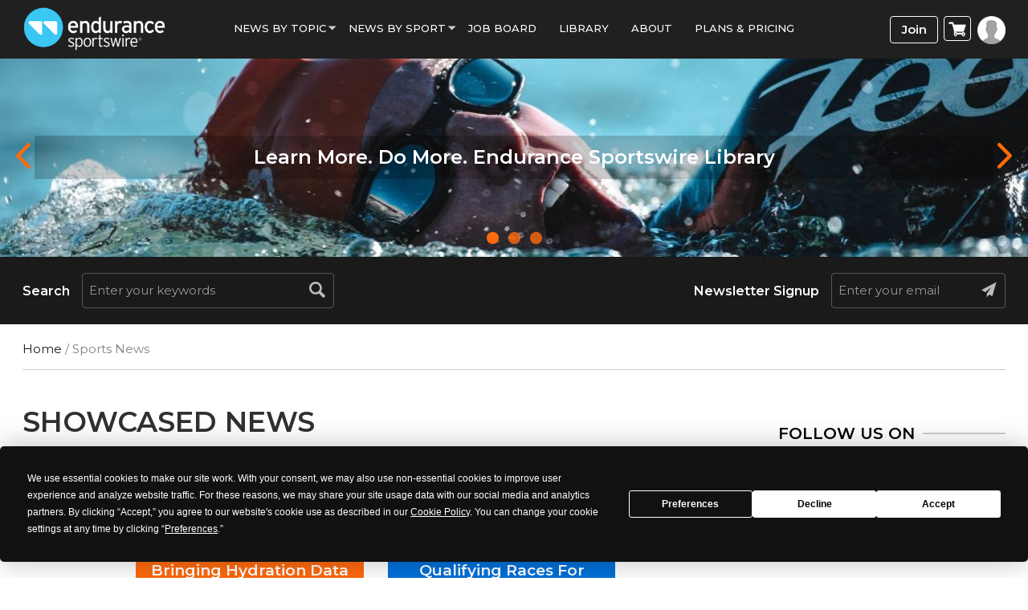

--- FILE ---
content_type: text/html; charset=UTF-8
request_url: https://www.endurancesportswire.com/sports-news/?meta=latest
body_size: 134739
content:
<!doctype html>
<html lang="en-US">
<head><meta http-equiv="Content-Type" content="text/html; charset=utf-8">
<meta name="viewport" content="width=device-width, initial-scale=1.0">
<title>All Sports News &amp; Press Releases | Endurance Sportswire</title>
<link rel="icon" href="https://www.endurancesportswire.com/wp-content/themes/macrospec-esw-child/favicon.png" type="image/x-icon">
<!-- Google Tag Manager -->

<!-- End Google Tag Manager -->
<meta name='robots' content='index, follow, max-image-preview:large, max-snippet:-1, max-video-preview:-1' />
	<style>img:is([sizes="auto" i], [sizes^="auto," i]) { contain-intrinsic-size: 3000px 1500px }</style>
	
<!-- Google Tag Manager by PYS -->
    <script data-cfasync="false" data-pagespeed-no-defer>
	    window.dataLayerPYS = window.dataLayerPYS || [];
	</script>
<!-- End Google Tag Manager by PYS -->
	<!-- This site is optimized with the Yoast SEO plugin v25.9 - https://yoast.com/wordpress/plugins/seo/ -->
	<meta name="description" content="Endurance Sportswire is the most updated source for business &amp; latest sports news &amp; announcements in the running, cycling and triathlon industries. Read now!" />
	<link rel="canonical" href="https://www.endurancesportswire.com/sports-news/" />
	<meta property="og:locale" content="en_US" />
	<meta property="og:type" content="article" />
	<meta property="og:title" content="All Sports News &amp; Press Releases | Endurance Sportswire" />
	<meta property="og:description" content="Endurance Sportswire is the most updated source for business &amp; latest sports news &amp; announcements in the running, cycling and triathlon industries. Read now!" />
	<meta property="og:url" content="https://www.endurancesportswire.com/sports-news/" />
	<meta property="og:site_name" content="Endurance Sportswire" />
	<meta property="article:modified_time" content="2022-08-24T10:08:35+00:00" />
	<script type="application/ld+json" class="yoast-schema-graph">{"@context":"https://schema.org","@graph":[{"@type":"WebPage","@id":"https://www.endurancesportswire.com/sports-news/","url":"https://www.endurancesportswire.com/sports-news/","name":"All Sports News & Press Releases | Endurance Sportswire","isPartOf":{"@id":"https://www.endurancesportswire.com/#website"},"datePublished":"2019-11-28T10:38:56+00:00","dateModified":"2022-08-24T10:08:35+00:00","description":"Endurance Sportswire is the most updated source for business & latest sports news & announcements in the running, cycling and triathlon industries. Read now!","breadcrumb":{"@id":"https://www.endurancesportswire.com/sports-news/#breadcrumb"},"inLanguage":"en-US","potentialAction":[{"@type":"ReadAction","target":["https://www.endurancesportswire.com/sports-news/"]}]},{"@type":"BreadcrumbList","@id":"https://www.endurancesportswire.com/sports-news/#breadcrumb","itemListElement":[{"@type":"ListItem","position":1,"name":"Home","item":"https://www.endurancesportswire.com/"},{"@type":"ListItem","position":2,"name":"Sports News"}]},{"@type":"WebSite","@id":"https://www.endurancesportswire.com/#website","url":"https://www.endurancesportswire.com/","name":"Endurance Sportswire","description":"Latest Sports News &amp; Press Releases","potentialAction":[{"@type":"SearchAction","target":{"@type":"EntryPoint","urlTemplate":"https://www.endurancesportswire.com/?s={search_term_string}"},"query-input":{"@type":"PropertyValueSpecification","valueRequired":true,"valueName":"search_term_string"}}],"inLanguage":"en-US"}]}</script>
	<!-- / Yoast SEO plugin. -->


<link rel='dns-prefetch' href='//www.googletagmanager.com' />
<link rel='dns-prefetch' href='//widgetlogic.org' />
<link rel='dns-prefetch' href='//www.google.com' />
<link rel='dns-prefetch' href='//code.jquery.com' />
<link rel='dns-prefetch' href='//fonts.googleapis.com' />
<link rel='preconnect' href='https://fonts.gstatic.com' crossorigin />
		<!-- This site uses the Google Analytics by ExactMetrics plugin v8.8.0 - Using Analytics tracking - https://www.exactmetrics.com/ -->
		<!-- Note: ExactMetrics is not currently configured on this site. The site owner needs to authenticate with Google Analytics in the ExactMetrics settings panel. -->
					<!-- No tracking code set -->
				<!-- / Google Analytics by ExactMetrics -->
		<link rel='stylesheet' id='wc-authorize-net-cim-credit-card-checkout-block-css' href='https://www.endurancesportswire.com/wp-content/plugins/woocommerce-gateway-authorize-net-cim/assets/css/blocks/wc-authorize-net-cim-checkout-block.css?ver=1768354089' type='text/css' media='all' />
<link rel='stylesheet' id='wc-authorize-net-cim-echeck-checkout-block-css' href='https://www.endurancesportswire.com/wp-content/plugins/woocommerce-gateway-authorize-net-cim/assets/css/blocks/wc-authorize-net-cim-checkout-block.css?ver=1768354089' type='text/css' media='all' />
<link rel='stylesheet' id='wc-blocks-integration-css' href='https://www.endurancesportswire.com/wp-content/plugins/woocommerce-subscriptions/build/index.css?ver=8.3.0' type='text/css' media='all' />
<link rel='stylesheet' id='wcsg-blocks-integration-css' href='https://www.endurancesportswire.com/wp-content/plugins/woocommerce-subscriptions/build/gifting-blocks-checkout.css?ver=8.3.0' type='text/css' media='all' />
<link rel='stylesheet' id='font-awesome-css' href='https://www.endurancesportswire.com/wp-content/themes/macrospec/core/css/font-awesome/css/font-awesome.css?ver=6.8.3' type='text/css' media='all' />
<link rel='stylesheet' id='wp-block-library-css' href='https://www.endurancesportswire.com/wp-includes/css/dist/block-library/style.min.css?ver=6.8.3' type='text/css' media='all' />
<style id='classic-theme-styles-inline-css' type='text/css'>
/*! This file is auto-generated */
.wp-block-button__link{color:#fff;background-color:#32373c;border-radius:9999px;box-shadow:none;text-decoration:none;padding:calc(.667em + 2px) calc(1.333em + 2px);font-size:1.125em}.wp-block-file__button{background:#32373c;color:#fff;text-decoration:none}
</style>
<link rel='stylesheet' id='block-widget-css' href='https://www.endurancesportswire.com/wp-content/plugins/widget-logic/block_widget/css/widget.css?ver=1725025738' type='text/css' media='all' />
<style id='global-styles-inline-css' type='text/css'>
:root{--wp--preset--aspect-ratio--square: 1;--wp--preset--aspect-ratio--4-3: 4/3;--wp--preset--aspect-ratio--3-4: 3/4;--wp--preset--aspect-ratio--3-2: 3/2;--wp--preset--aspect-ratio--2-3: 2/3;--wp--preset--aspect-ratio--16-9: 16/9;--wp--preset--aspect-ratio--9-16: 9/16;--wp--preset--color--black: #000000;--wp--preset--color--cyan-bluish-gray: #abb8c3;--wp--preset--color--white: #ffffff;--wp--preset--color--pale-pink: #f78da7;--wp--preset--color--vivid-red: #cf2e2e;--wp--preset--color--luminous-vivid-orange: #ff6900;--wp--preset--color--luminous-vivid-amber: #fcb900;--wp--preset--color--light-green-cyan: #7bdcb5;--wp--preset--color--vivid-green-cyan: #00d084;--wp--preset--color--pale-cyan-blue: #8ed1fc;--wp--preset--color--vivid-cyan-blue: #0693e3;--wp--preset--color--vivid-purple: #9b51e0;--wp--preset--gradient--vivid-cyan-blue-to-vivid-purple: linear-gradient(135deg,rgba(6,147,227,1) 0%,rgb(155,81,224) 100%);--wp--preset--gradient--light-green-cyan-to-vivid-green-cyan: linear-gradient(135deg,rgb(122,220,180) 0%,rgb(0,208,130) 100%);--wp--preset--gradient--luminous-vivid-amber-to-luminous-vivid-orange: linear-gradient(135deg,rgba(252,185,0,1) 0%,rgba(255,105,0,1) 100%);--wp--preset--gradient--luminous-vivid-orange-to-vivid-red: linear-gradient(135deg,rgba(255,105,0,1) 0%,rgb(207,46,46) 100%);--wp--preset--gradient--very-light-gray-to-cyan-bluish-gray: linear-gradient(135deg,rgb(238,238,238) 0%,rgb(169,184,195) 100%);--wp--preset--gradient--cool-to-warm-spectrum: linear-gradient(135deg,rgb(74,234,220) 0%,rgb(151,120,209) 20%,rgb(207,42,186) 40%,rgb(238,44,130) 60%,rgb(251,105,98) 80%,rgb(254,248,76) 100%);--wp--preset--gradient--blush-light-purple: linear-gradient(135deg,rgb(255,206,236) 0%,rgb(152,150,240) 100%);--wp--preset--gradient--blush-bordeaux: linear-gradient(135deg,rgb(254,205,165) 0%,rgb(254,45,45) 50%,rgb(107,0,62) 100%);--wp--preset--gradient--luminous-dusk: linear-gradient(135deg,rgb(255,203,112) 0%,rgb(199,81,192) 50%,rgb(65,88,208) 100%);--wp--preset--gradient--pale-ocean: linear-gradient(135deg,rgb(255,245,203) 0%,rgb(182,227,212) 50%,rgb(51,167,181) 100%);--wp--preset--gradient--electric-grass: linear-gradient(135deg,rgb(202,248,128) 0%,rgb(113,206,126) 100%);--wp--preset--gradient--midnight: linear-gradient(135deg,rgb(2,3,129) 0%,rgb(40,116,252) 100%);--wp--preset--font-size--small: 13px;--wp--preset--font-size--medium: 20px;--wp--preset--font-size--large: 36px;--wp--preset--font-size--x-large: 42px;--wp--preset--spacing--20: 0.44rem;--wp--preset--spacing--30: 0.67rem;--wp--preset--spacing--40: 1rem;--wp--preset--spacing--50: 1.5rem;--wp--preset--spacing--60: 2.25rem;--wp--preset--spacing--70: 3.38rem;--wp--preset--spacing--80: 5.06rem;--wp--preset--shadow--natural: 6px 6px 9px rgba(0, 0, 0, 0.2);--wp--preset--shadow--deep: 12px 12px 50px rgba(0, 0, 0, 0.4);--wp--preset--shadow--sharp: 6px 6px 0px rgba(0, 0, 0, 0.2);--wp--preset--shadow--outlined: 6px 6px 0px -3px rgba(255, 255, 255, 1), 6px 6px rgba(0, 0, 0, 1);--wp--preset--shadow--crisp: 6px 6px 0px rgba(0, 0, 0, 1);}:where(.is-layout-flex){gap: 0.5em;}:where(.is-layout-grid){gap: 0.5em;}body .is-layout-flex{display: flex;}.is-layout-flex{flex-wrap: wrap;align-items: center;}.is-layout-flex > :is(*, div){margin: 0;}body .is-layout-grid{display: grid;}.is-layout-grid > :is(*, div){margin: 0;}:where(.wp-block-columns.is-layout-flex){gap: 2em;}:where(.wp-block-columns.is-layout-grid){gap: 2em;}:where(.wp-block-post-template.is-layout-flex){gap: 1.25em;}:where(.wp-block-post-template.is-layout-grid){gap: 1.25em;}.has-black-color{color: var(--wp--preset--color--black) !important;}.has-cyan-bluish-gray-color{color: var(--wp--preset--color--cyan-bluish-gray) !important;}.has-white-color{color: var(--wp--preset--color--white) !important;}.has-pale-pink-color{color: var(--wp--preset--color--pale-pink) !important;}.has-vivid-red-color{color: var(--wp--preset--color--vivid-red) !important;}.has-luminous-vivid-orange-color{color: var(--wp--preset--color--luminous-vivid-orange) !important;}.has-luminous-vivid-amber-color{color: var(--wp--preset--color--luminous-vivid-amber) !important;}.has-light-green-cyan-color{color: var(--wp--preset--color--light-green-cyan) !important;}.has-vivid-green-cyan-color{color: var(--wp--preset--color--vivid-green-cyan) !important;}.has-pale-cyan-blue-color{color: var(--wp--preset--color--pale-cyan-blue) !important;}.has-vivid-cyan-blue-color{color: var(--wp--preset--color--vivid-cyan-blue) !important;}.has-vivid-purple-color{color: var(--wp--preset--color--vivid-purple) !important;}.has-black-background-color{background-color: var(--wp--preset--color--black) !important;}.has-cyan-bluish-gray-background-color{background-color: var(--wp--preset--color--cyan-bluish-gray) !important;}.has-white-background-color{background-color: var(--wp--preset--color--white) !important;}.has-pale-pink-background-color{background-color: var(--wp--preset--color--pale-pink) !important;}.has-vivid-red-background-color{background-color: var(--wp--preset--color--vivid-red) !important;}.has-luminous-vivid-orange-background-color{background-color: var(--wp--preset--color--luminous-vivid-orange) !important;}.has-luminous-vivid-amber-background-color{background-color: var(--wp--preset--color--luminous-vivid-amber) !important;}.has-light-green-cyan-background-color{background-color: var(--wp--preset--color--light-green-cyan) !important;}.has-vivid-green-cyan-background-color{background-color: var(--wp--preset--color--vivid-green-cyan) !important;}.has-pale-cyan-blue-background-color{background-color: var(--wp--preset--color--pale-cyan-blue) !important;}.has-vivid-cyan-blue-background-color{background-color: var(--wp--preset--color--vivid-cyan-blue) !important;}.has-vivid-purple-background-color{background-color: var(--wp--preset--color--vivid-purple) !important;}.has-black-border-color{border-color: var(--wp--preset--color--black) !important;}.has-cyan-bluish-gray-border-color{border-color: var(--wp--preset--color--cyan-bluish-gray) !important;}.has-white-border-color{border-color: var(--wp--preset--color--white) !important;}.has-pale-pink-border-color{border-color: var(--wp--preset--color--pale-pink) !important;}.has-vivid-red-border-color{border-color: var(--wp--preset--color--vivid-red) !important;}.has-luminous-vivid-orange-border-color{border-color: var(--wp--preset--color--luminous-vivid-orange) !important;}.has-luminous-vivid-amber-border-color{border-color: var(--wp--preset--color--luminous-vivid-amber) !important;}.has-light-green-cyan-border-color{border-color: var(--wp--preset--color--light-green-cyan) !important;}.has-vivid-green-cyan-border-color{border-color: var(--wp--preset--color--vivid-green-cyan) !important;}.has-pale-cyan-blue-border-color{border-color: var(--wp--preset--color--pale-cyan-blue) !important;}.has-vivid-cyan-blue-border-color{border-color: var(--wp--preset--color--vivid-cyan-blue) !important;}.has-vivid-purple-border-color{border-color: var(--wp--preset--color--vivid-purple) !important;}.has-vivid-cyan-blue-to-vivid-purple-gradient-background{background: var(--wp--preset--gradient--vivid-cyan-blue-to-vivid-purple) !important;}.has-light-green-cyan-to-vivid-green-cyan-gradient-background{background: var(--wp--preset--gradient--light-green-cyan-to-vivid-green-cyan) !important;}.has-luminous-vivid-amber-to-luminous-vivid-orange-gradient-background{background: var(--wp--preset--gradient--luminous-vivid-amber-to-luminous-vivid-orange) !important;}.has-luminous-vivid-orange-to-vivid-red-gradient-background{background: var(--wp--preset--gradient--luminous-vivid-orange-to-vivid-red) !important;}.has-very-light-gray-to-cyan-bluish-gray-gradient-background{background: var(--wp--preset--gradient--very-light-gray-to-cyan-bluish-gray) !important;}.has-cool-to-warm-spectrum-gradient-background{background: var(--wp--preset--gradient--cool-to-warm-spectrum) !important;}.has-blush-light-purple-gradient-background{background: var(--wp--preset--gradient--blush-light-purple) !important;}.has-blush-bordeaux-gradient-background{background: var(--wp--preset--gradient--blush-bordeaux) !important;}.has-luminous-dusk-gradient-background{background: var(--wp--preset--gradient--luminous-dusk) !important;}.has-pale-ocean-gradient-background{background: var(--wp--preset--gradient--pale-ocean) !important;}.has-electric-grass-gradient-background{background: var(--wp--preset--gradient--electric-grass) !important;}.has-midnight-gradient-background{background: var(--wp--preset--gradient--midnight) !important;}.has-small-font-size{font-size: var(--wp--preset--font-size--small) !important;}.has-medium-font-size{font-size: var(--wp--preset--font-size--medium) !important;}.has-large-font-size{font-size: var(--wp--preset--font-size--large) !important;}.has-x-large-font-size{font-size: var(--wp--preset--font-size--x-large) !important;}
:where(.wp-block-post-template.is-layout-flex){gap: 1.25em;}:where(.wp-block-post-template.is-layout-grid){gap: 1.25em;}
:where(.wp-block-columns.is-layout-flex){gap: 2em;}:where(.wp-block-columns.is-layout-grid){gap: 2em;}
:root :where(.wp-block-pullquote){font-size: 1.5em;line-height: 1.6;}
</style>
<link rel='stylesheet' id='esw-pr-bootstrap-css-css' href='https://www.endurancesportswire.com/wp-content/plugins/__compressed/public/css/esw-bootstrap.css?ver=3.0.1' type='text/css' media='all' />
<link rel='stylesheet' id='esw-pr-style-css-css' href='https://www.endurancesportswire.com/wp-content/plugins/__compressed/public/css/esw-style.css?ver=3.0.1' type='text/css' media='all' />
<link rel='stylesheet' id='esw-pr-responsive-css-css' href='https://www.endurancesportswire.com/wp-content/plugins/__compressed/public/css/esw-responsive.css?ver=3.0.1' type='text/css' media='all' />
<link rel='stylesheet' id='esw-pr-react-css-css' href='https://www.endurancesportswire.com/wp-content/plugins/__compressed/build/index.css?ver=3.0.1' type='text/css' media='all' />
<link rel='stylesheet' id='contact-form-7-css' href='https://www.endurancesportswire.com/wp-content/plugins/contact-form-7/includes/css/styles.css?ver=6.1.1' type='text/css' media='all' />
<style id='contact-form-7-inline-css' type='text/css'>
.wpcf7 .wpcf7-recaptcha iframe {margin-bottom: 0;}.wpcf7 .wpcf7-recaptcha[data-align="center"] > div {margin: 0 auto;}.wpcf7 .wpcf7-recaptcha[data-align="right"] > div {margin: 0 0 0 auto;}
</style>
<link rel='stylesheet' id='responsive-lightbox-nivo_lightbox-css-css' href='https://www.endurancesportswire.com/wp-content/plugins/responsive-lightbox-lite/assets/nivo-lightbox/nivo-lightbox.css?ver=6.8.3' type='text/css' media='all' />
<link rel='stylesheet' id='responsive-lightbox-nivo_lightbox-css-d-css' href='https://www.endurancesportswire.com/wp-content/plugins/responsive-lightbox-lite/assets/nivo-lightbox/themes/default/default.css?ver=6.8.3' type='text/css' media='all' />
<link rel='stylesheet' id='woocommerce-layout-css' href='https://www.endurancesportswire.com/wp-content/plugins/woocommerce/assets/css/woocommerce-layout.css?ver=10.1.3' type='text/css' media='all' />
<link rel='stylesheet' id='woocommerce-smallscreen-css' href='https://www.endurancesportswire.com/wp-content/plugins/woocommerce/assets/css/woocommerce-smallscreen.css?ver=10.1.3' type='text/css' media='only screen and (max-width: 768px)' />
<link rel='stylesheet' id='woocommerce-general-css' href='https://www.endurancesportswire.com/wp-content/plugins/woocommerce/assets/css/woocommerce.css?ver=10.1.3' type='text/css' media='all' />
<style id='woocommerce-inline-inline-css' type='text/css'>
.woocommerce form .form-row .required { visibility: visible; }
</style>
<link rel='stylesheet' id='wp-job-manager-job-listings-css' href='https://www.endurancesportswire.com/wp-content/plugins/wp-job-manager/assets/dist/css/job-listings.css?ver=598383a28ac5f9f156e4' type='text/css' media='all' />
<link rel='stylesheet' id='wp-components-css' href='https://www.endurancesportswire.com/wp-includes/css/dist/components/style.min.css?ver=6.8.3' type='text/css' media='all' />
<link rel='stylesheet' id='woocommerce_subscriptions_gifting-css' href='https://www.endurancesportswire.com/wp-content/plugins/woocommerce-subscriptions/assets/css/gifting/shortcode-checkout.css?ver=10.1.3' type='text/css' media='all' />
<link rel='stylesheet' id='wc-paid-listings-packages-css' href='https://www.endurancesportswire.com/wp-content/plugins/wp-job-manager-wc-paid-listings/assets/css/packages.css?ver=6.8.3' type='text/css' media='all' />
<link rel='stylesheet' id='brands-styles-css' href='https://www.endurancesportswire.com/wp-content/plugins/woocommerce/assets/css/brands.css?ver=10.1.3' type='text/css' media='all' />
<link rel='stylesheet' id='bootstrap-css' href='https://www.endurancesportswire.com/wp-content/themes/macrospec-esw-child/assets/css/bootstrap.css?ver=1484671805' type='text/css' media='all' />
<link rel='stylesheet' id='jquery-ui-css' href='//code.jquery.com/ui/1.13.3/themes/smoothness/jquery-ui.min.css?ver=1.13.3' type='text/css' media='all' />
<link rel='stylesheet' id='datatable-css' href='https://www.endurancesportswire.com/wp-content/themes/macrospec-esw-child/assets/css/jquery.dataTables.min.css?ver=6.8.3' type='text/css' media='all' />
<link rel='stylesheet' id='main-style-css' href='https://www.endurancesportswire.com/wp-content/themes/macrospec-esw-child/assets/css/style.css?ver=1883123390' type='text/css' media='all' />
<link rel='stylesheet' id='responsive-css' href='https://www.endurancesportswire.com/wp-content/themes/macrospec-esw-child/assets/css/responsive.css?ver=1933068351' type='text/css' media='all' />
<link rel='stylesheet' id='owl-carousel-min-css' href='https://www.endurancesportswire.com/wp-content/themes/macrospec-esw-child/assets/css/owl.carousel.min.css?ver=480461471' type='text/css' media='all' />
<link rel='stylesheet' id='owl-theme-default-css' href='https://www.endurancesportswire.com/wp-content/themes/macrospec-esw-child/assets/css/owl.theme.default.css?ver=106075130' type='text/css' media='all' />
<link rel='stylesheet' id='custom-css' href='https://www.endurancesportswire.com/wp-content/themes/macrospec-esw-child/assets/css/custom.css?ver=1915031546' type='text/css' media='all' />
<link rel='stylesheet' id='sv-wc-payment-gateway-payment-form-v5_15_12-css' href='https://www.endurancesportswire.com/wp-content/plugins/woocommerce-gateway-authorize-net-cim/vendor/skyverge/wc-plugin-framework/woocommerce/payment-gateway/assets/css/frontend/sv-wc-payment-gateway-payment-form.min.css?ver=5.15.12' type='text/css' media='all' />
<link rel='stylesheet' id='wp-pagenavi-css' href='https://www.endurancesportswire.com/wp-content/plugins/wp-pagenavi/pagenavi-css.css?ver=2.70' type='text/css' media='all' />
<link rel='stylesheet' id='heateor_sss_frontend_css-css' href='https://www.endurancesportswire.com/wp-content/plugins/sassy-social-share/public/css/sassy-social-share-public.css?ver=3.3.79' type='text/css' media='all' />
<style id='heateor_sss_frontend_css-inline-css' type='text/css'>
.heateor_sss_button_instagram span.heateor_sss_svg,a.heateor_sss_instagram span.heateor_sss_svg{background:radial-gradient(circle at 30% 107%,#fdf497 0,#fdf497 5%,#fd5949 45%,#d6249f 60%,#285aeb 90%)}.heateor_sss_horizontal_sharing .heateor_sss_svg,.heateor_sss_standard_follow_icons_container .heateor_sss_svg{color:#fff;border-width:0px;border-style:solid;border-color:transparent}.heateor_sss_horizontal_sharing .heateorSssTCBackground{color:#666}.heateor_sss_horizontal_sharing span.heateor_sss_svg:hover,.heateor_sss_standard_follow_icons_container span.heateor_sss_svg:hover{border-color:transparent;}.heateor_sss_vertical_sharing span.heateor_sss_svg,.heateor_sss_floating_follow_icons_container span.heateor_sss_svg{color:#fff;border-width:0px;border-style:solid;border-color:transparent;}.heateor_sss_vertical_sharing .heateorSssTCBackground{color:#666;}.heateor_sss_vertical_sharing span.heateor_sss_svg:hover,.heateor_sss_floating_follow_icons_container span.heateor_sss_svg:hover{border-color:transparent;}@media screen and (max-width:783px) {.heateor_sss_vertical_sharing{display:none!important}}
</style>
<link rel="preload" as="style" href="https://fonts.googleapis.com/css?family=Abel:400&#038;display=swap&#038;ver=1750944741" /><link rel="stylesheet" href="https://fonts.googleapis.com/css?family=Abel:400&#038;display=swap&#038;ver=1750944741" media="print" onload="this.media='all'"><noscript><link rel="stylesheet" href="https://fonts.googleapis.com/css?family=Abel:400&#038;display=swap&#038;ver=1750944741" /></noscript><script type="text/javascript" id="woocommerce-google-analytics-integration-gtag-js-after">
/* <![CDATA[ */
/* Google Analytics for WooCommerce (gtag.js) */
					window.dataLayerPYS = window.dataLayerPYS || [];
					function gtag(){dataLayerPYS.push(arguments);}
					// Set up default consent state.
					for ( const mode of [{"analytics_storage":"denied","ad_storage":"denied","ad_user_data":"denied","ad_personalization":"denied","region":["AT","BE","BG","HR","CY","CZ","DK","EE","FI","FR","DE","GR","HU","IS","IE","IT","LV","LI","LT","LU","MT","NL","NO","PL","PT","RO","SK","SI","ES","SE","GB","CH"]}] || [] ) {
						gtag( "consent", "default", { "wait_for_update": 500, ...mode } );
					}
					gtag("js", new Date());
					gtag("set", "developer_id.dOGY3NW", true);
					gtag("config", "UA-4449448-4", {"track_404":true,"allow_google_signals":true,"logged_in":false,"linker":{"domains":[],"allow_incoming":false},"custom_map":{"dimension1":"logged_in"}});
/* ]]> */
</script>
<script type="text/javascript" src="https://www.endurancesportswire.com/wp-includes/js/jquery/jquery.min.js?ver=3.7.1" id="jquery-core-js"></script>
<script type="text/javascript" src="https://www.endurancesportswire.com/wp-includes/js/jquery/jquery-migrate.min.js?ver=3.4.1" id="jquery-migrate-js"></script>
<script type="text/javascript" src="https://www.endurancesportswire.com/wp-content/plugins/responsive-lightbox-lite/assets/nivo-lightbox/nivo-lightbox.min.js?ver=6.8.3" id="responsive-lightbox-nivo_lightbox-js"></script>
<script type="text/javascript" id="responsive-lightbox-lite-script-js-extra">
/* <![CDATA[ */
var rllArgs = {"script":"nivo_lightbox","selector":"lightbox","custom_events":""};
/* ]]> */
</script>
<script type="text/javascript" src="https://www.endurancesportswire.com/wp-content/plugins/responsive-lightbox-lite/assets/inc/script.js?ver=6.8.3" id="responsive-lightbox-lite-script-js"></script>
<script type="text/javascript" src="https://www.endurancesportswire.com/wp-content/plugins/woocommerce/assets/js/jquery-blockui/jquery.blockUI.min.js?ver=2.7.0-wc.10.1.3" id="jquery-blockui-js" defer="defer" data-wp-strategy="defer"></script>
<script type="text/javascript" id="wc-add-to-cart-js-extra">
/* <![CDATA[ */
var wc_add_to_cart_params = {"ajax_url":"\/wp-admin\/admin-ajax.php","wc_ajax_url":"\/?wc-ajax=%%endpoint%%","i18n_view_cart":"View cart","cart_url":"https:\/\/www.endurancesportswire.com\/checkout\/","is_cart":"","cart_redirect_after_add":"yes"};
/* ]]> */
</script>
<script type="text/javascript" src="https://www.endurancesportswire.com/wp-content/plugins/woocommerce/assets/js/frontend/add-to-cart.min.js?ver=10.1.3" id="wc-add-to-cart-js" defer="defer" data-wp-strategy="defer"></script>
<script type="text/javascript" src="https://www.endurancesportswire.com/wp-content/plugins/woocommerce/assets/js/js-cookie/js.cookie.min.js?ver=2.1.4-wc.10.1.3" id="js-cookie-js" defer="defer" data-wp-strategy="defer"></script>
<script type="text/javascript" id="woocommerce-js-extra">
/* <![CDATA[ */
var woocommerce_params = {"ajax_url":"\/wp-admin\/admin-ajax.php","wc_ajax_url":"\/?wc-ajax=%%endpoint%%","i18n_password_show":"Show password","i18n_password_hide":"Hide password"};
/* ]]> */
</script>
<script type="text/javascript" src="https://www.endurancesportswire.com/wp-content/plugins/woocommerce/assets/js/frontend/woocommerce.min.js?ver=10.1.3" id="woocommerce-js" defer="defer" data-wp-strategy="defer"></script>
<script type="text/javascript" src="https://www.google.com/recaptcha/api.js?ver=6.8.3" id="recaptcha-js"></script>
<script type="text/javascript" src="https://www.endurancesportswire.com/wp-content/themes/macrospec/core/includes/sticky.js?ver=6.8.3" id="sticky-js-js"></script>
<script type="text/javascript" id="wc-cart-fragments-js-extra">
/* <![CDATA[ */
var wc_cart_fragments_params = {"ajax_url":"\/wp-admin\/admin-ajax.php","wc_ajax_url":"\/?wc-ajax=%%endpoint%%","cart_hash_key":"wc_cart_hash_8c86ff191a25076eaa74e3afa93e49e2","fragment_name":"wc_fragments_8c86ff191a25076eaa74e3afa93e49e2","request_timeout":"5000"};
/* ]]> */
</script>
<script type="text/javascript" src="https://www.endurancesportswire.com/wp-content/plugins/woocommerce/assets/js/frontend/cart-fragments.min.js?ver=10.1.3" id="wc-cart-fragments-js" defer="defer" data-wp-strategy="defer"></script>
<link rel="https://api.w.org/" href="https://www.endurancesportswire.com/wp-json/" /><link rel="alternate" title="JSON" type="application/json" href="https://www.endurancesportswire.com/wp-json/wp/v2/pages/145023" /><link rel="EditURI" type="application/rsd+xml" title="RSD" href="https://www.endurancesportswire.com/xmlrpc.php?rsd" />
<link rel='shortlink' href='https://www.endurancesportswire.com/?p=145023' />
<link rel="alternate" title="oEmbed (JSON)" type="application/json+oembed" href="https://www.endurancesportswire.com/wp-json/oembed/1.0/embed?url=https%3A%2F%2Fwww.endurancesportswire.com%2Fsports-news%2F" />
<link rel="alternate" title="oEmbed (XML)" type="text/xml+oembed" href="https://www.endurancesportswire.com/wp-json/oembed/1.0/embed?url=https%3A%2F%2Fwww.endurancesportswire.com%2Fsports-news%2F&#038;format=xml" />
<meta name="generator" content="Redux 4.5.7" />
<!-- This site is using AdRotate v5.15.1 to display their advertisements - https://ajdg.solutions/ -->
<!-- AdRotate CSS -->
<style type="text/css" media="screen">
	.g { margin:0px; padding:0px; overflow:hidden; line-height:1; zoom:1; }
	.g img { height:auto; }
	.g-col { position:relative; float:left; }
	.g-col:first-child { margin-left: 0; }
	.g-col:last-child { margin-right: 0; }
	.g-1 { min-width:0px; max-width:300px; }
	.b-1 { margin:0px; }
	.g-5 { min-width:0px; max-width:300px; }
	.b-5 { margin:0px 0px 0px 0px; }
	.g-6 {  margin: 0 auto; }
	.g-13 { margin:0px 0px 0px 0px;width:100%; max-width:350px; height:100%; max-height:250px; }
	@media only screen and (max-width: 480px) {
		.g-col, .g-dyn, .g-single { width:100%; margin-left:0; margin-right:0; }
	}
</style>
<!-- /AdRotate CSS -->

<script type="application/ld+json">
{
  "@context": "https://schema.org",
  "@type": "NewsMediaOrganization",
  "name": "Endurance Sportswire",
  "url": "https://www.endurancesportswire.com/",
  "logo": "https://www.endurancesportswire.com/wp-content/themes/macrospec-esw-child/assets/images/logo.png",
  "contactPoint": {
    "@type": "ContactPoint",
    "telephone": "",
    "contactType": ""
  },
  "sameAs": [
    "https://www.facebook.com/pages/Endurance-Sportswire/191933678545",
    "https://twitter.com/endurancewire",
    "https://www.instagram.com/endurance_sportswire/",
    "https://www.linkedin.com/company/2775974"
  ]
}
</script>
<script type="application/ld+json">
{
  "@context": "https://schema.org",
  "@type": "LocalBusiness",
  "name": "Endurance Sportswire",
  "image": "https://www.endurancesportswire.com/wp-content/themes/macrospec-esw-child/assets/images/logo.png",
  "@id": "https://www.endurancesportswire.com/",
  "url": "https://www.endurancesportswire.com/",
  "telephone": "858 876 4705",
  "priceRange": "$",
  "address": {
    "@type": "PostalAddress",
    "streetAddress": "4010 Sorrento Valley Blvd #400, San Diego, CA 92121",
    "addressLocality": "San Diego",
    "addressRegion": "CA",
    "postalCode": "92075",
    "addressCountry": "US"
  },
  "geo": {
    "@type": "GeoCoordinates",
    "latitude": "32.90393",
    "longitude": "-117.21956"
  },
  "openingHoursSpecification": {
    "@type": "OpeningHoursSpecification",
    "dayOfWeek": [
      "Monday",
      "Tuesday",
      "Wednesday",
      "Thursday",
      "Friday",
      "Saturday",
      "Sunday"
    ],
    "opens": "00:00",
    "closes": "23:59"
  } 
}
</script>
<script type="application/ld+json">
{
  "@context": "https://schema.org/",
  "@type": "WebSite",
  "name": "Endurance Sportswire",
  "url": "https://www.endurancesportswire.com/",
  "potentialAction": {
    "@type": "SearchAction",
    "target": "https://www.endurancesportswire.com/?s={search_term_string}",
    "query-input": "required name=search_term_string"
  }
}
</script>
<!-- Global site tag (gtag.js) - Google Ads: 986820887 --> <script async src="https://www.googletagmanager.com/gtag/js?id=AW-986820887&l=dataLayerPYS"></script> <script> window.dataLayerPYS = window.dataLayerPYS || []; function gtag(){dataLayerPYS.push(arguments);} gtag('js', new Date()); gtag('config', 'AW-986820887'); </script>
<!------Global site tag END------>
<!-- Facebook Pixel Code -->
<script>
!function(f,b,e,v,n,t,s){if(f.fbq)return;n=f.fbq=function(){n.callMethod?
n.callMethod.apply(n,arguments):n.queue.push(arguments)};if(!f._fbq)f._fbq=n;
n.push=n;n.loaded=!0;n.version='2.0';n.queue=[];t=b.createElement(e);t.async=!0;
t.src=v;s=b.getElementsByTagName(e)[0];s.parentNode.insertBefore(t,s)}(window,
document,'script','https://connect.facebook.net/en_US/fbevents.js');
fbq('init', '1582618115401378'); // Insert your pixel ID here.
fbq('track', 'PageView');
</script>
<noscript><img height="1" width="1" style="display:none"
src="https://www.facebook.com/tr?id=1582618115401378&ev=PageView&noscript=1"
/></noscript>
<!-- DO NOT MODIFY -->
<!-- End Facebook Pixel Code -->
<!--Start of Zendesk Chat Script--> 
<!--<script type="text/javascript"> 
window.$zopim ||(function(d,s){
    var z=$zopim=function(c){ z._.push(c)},$=z.s= d.createElement(s),e=d.getElementsByTagName(s)[0];z.set=function(o){z.set. _.push(o)};z._=[];z.set._=[];$.async=!0;$.setAttribute('charset','utf-8'); $.src='https://v2.zopim.com/?u8PMevG9oY2Fwnbojjat6T04wDQ5bwoM';z.t=+new Date;$. type='text/javascript';e.parentNode.insertBefore($,e)
})(document,'script'); </script>--> <!--End of Zendesk Chat Script-->
<script>
  (function () {
    var s = document.createElement('script');
    s.type = 'text/javascript';
    s.async = true;
    s.src = 'https://app.termly.io/embed.min.js';
    s.id = '1b1afdb9-531e-4003-8d35-80ee02a5d12f';
    s.setAttribute("data-name", "termly-embed-banner");
    var x = document.getElementsByTagName('script')[0];
    x.parentNode.insertBefore(s, x);
  })();
</script>

<meta name="facebook-domain-verification" content="loih29162mjshk8uqxt1z406i0k6sj" />

<!-- Google tag (gtag.js) -->
<script async src="https://www.googletagmanager.com/gtag/js?id=G-KLZ572R3VK&l=dataLayerPYS"></script>
<script>
  window.dataLayerPYS = window.dataLayerPYS || [];
  function gtag(){dataLayerPYS.push(arguments);}
  gtag('js', new Date());

  gtag('config', 'G-KLZ572R3VK');
</script><!-- We need this for debugging -->
<!-- Macrospec 1.0 -->
<!-- ESW-Child (Macrospec) 1.0 -->
	<noscript><style>.woocommerce-product-gallery{ opacity: 1 !important; }</style></noscript>
	<script type="text/javascript" src="https://cdn.brevo.com/js/sdk-loader.js" async></script><script type="text/javascript">
            window.Brevo = window.Brevo || [];
            window.Brevo.push(["init", {
                client_key: "9sy8zglcbjnqurjaaxxp7nbb",
                email_id: "",
                push: {
                    customDomain: "https://www.endurancesportswire.com\/wp-content\/plugins\/woocommerce-sendinblue-newsletter-subscription\/"
                }
            }]);
        </script><style type="text/css">.wpgs-for .slick-arrow::before,.wpgs-nav .slick-prev::before, .wpgs-nav .slick-next::before{color:#000;}.fancybox-bg{background-color:rgba(10,0,0,0.75);}.fancybox-caption,.fancybox-infobar{color:#fff;}.wpgs-nav .slick-slide{border-color:transparent}.wpgs-nav .slick-current{border-color:#000}.wpgs-video-wrapper{min-height:500px;}</style><style id="redux_demo-dynamic-css" title="dynamic-css" class="redux-options-output">.site-header{border-top:3px solid #1e73be;border-bottom:3px solid #1e73be;border-left:3px solid #1e73be;border-right:3px solid #1e73be;}.site-header{border-top:3px solid #1e73be;border-bottom:3px solid #1e73be;border-left:3px solid #1e73be;border-right:3px solid #1e73be;}.site-header{margin-top:1px;margin-right:1px;margin-bottom:1px;margin-left:1px;}.site-title{color:#000000;}h2.site-description, .entry-title{font-family:Abel;line-height:40px;font-weight:normal;font-style:700;color:#333;font-size:33px;}</style><!-- WooCommerce Colors -->
<style type="text/css">
p.demo_store{background-color:#005890;color:#9ad2f5;}.woocommerce small.note{color:#515151;}.woocommerce .woocommerce-breadcrumb{color:#515151;}.woocommerce .woocommerce-breadcrumb a{color:#515151;}.woocommerce div.product span.price,.woocommerce div.product p.price{color:#333;}.woocommerce div.product .stock{color:#333;}.woocommerce div.product .woocommerce-tabs ul.tabs li{border:1px solid #d6d6d6;background-color:#efefef;}.woocommerce div.product .woocommerce-tabs ul.tabs li a{color:#565656;}.woocommerce div.product .woocommerce-tabs ul.tabs li a:hover{color:#707070;}.woocommerce div.product .woocommerce-tabs ul.tabs li.active{background:#fff;border-bottom-color:#fff;}.woocommerce div.product .woocommerce-tabs ul.tabs li.active:before{box-shadow:2px 2px 0 #fff;}.woocommerce div.product .woocommerce-tabs ul.tabs li.active:after{box-shadow:-2px 2px 0 #fff;}.woocommerce div.product .woocommerce-tabs ul.tabs li:before,.woocommerce div.product .woocommerce-tabs ul.tabs li:after{border:1px solid #d6d6d6;position:absolute;bottom:-1px;width:5px;height:5px;content:" ";}.woocommerce div.product .woocommerce-tabs ul.tabs li:before{left:-6px;-webkit-border-bottom-right-radius:4px;-moz-border-bottom-right-radius:4px;border-bottom-right-radius:4px;border-width:0 1px 1px 0;box-shadow:2px 2px 0 #efefef;}.woocommerce div.product .woocommerce-tabs ul.tabs li:after{right:-6px;-webkit-border-bottom-left-radius:4px;-moz-border-bottom-left-radius:4px;border-bottom-left-radius:4px;border-width:0 0 1px 1px;box-shadow:-2px 2px 0 #efefef;}.woocommerce div.product .woocommerce-tabs ul.tabs:before{border-bottom:1px solid #d6d6d6;}.woocommerce span.onsale{background-color:#333;color:#ccc;}.woocommerce ul.products li.product .price{color:#333;}.woocommerce ul.products li.product .price .from{color:rgba(51, 51, 51, 0.5);}.woocommerce nav.woocommerce-pagination ul{border:1px solid #d6d6d6;}.woocommerce nav.woocommerce-pagination ul li{border-right:1px solid #d6d6d6;}.woocommerce nav.woocommerce-pagination ul li span.current,.woocommerce nav.woocommerce-pagination ul li a:hover,.woocommerce nav.woocommerce-pagination ul li a:focus{background:#efefef;color:#898989;}.woocommerce a.button,.woocommerce button.button,.woocommerce input.button,.woocommerce #respond input#submit{color:#565656;background-color:#efefef;}.woocommerce a.button:hover,.woocommerce button.button:hover,.woocommerce input.button:hover,.woocommerce #respond input#submit:hover{background-color:#dedede;color:#565656;}.woocommerce a.button.alt,.woocommerce button.button.alt,.woocommerce input.button.alt,.woocommerce #respond input#submit.alt{background-color:#005890;color:#9ad2f5;}.woocommerce a.button.alt:hover,.woocommerce button.button.alt:hover,.woocommerce input.button.alt:hover,.woocommerce #respond input#submit.alt:hover{background-color:#00477f;color:#9ad2f5;}.woocommerce a.button.alt.disabled,.woocommerce button.button.alt.disabled,.woocommerce input.button.alt.disabled,.woocommerce #respond input#submit.alt.disabled,.woocommerce a.button.alt:disabled,.woocommerce button.button.alt:disabled,.woocommerce input.button.alt:disabled,.woocommerce #respond input#submit.alt:disabled,.woocommerce a.button.alt:disabled[disabled],.woocommerce button.button.alt:disabled[disabled],.woocommerce input.button.alt:disabled[disabled],.woocommerce #respond input#submit.alt:disabled[disabled],.woocommerce a.button.alt.disabled:hover,.woocommerce button.button.alt.disabled:hover,.woocommerce input.button.alt.disabled:hover,.woocommerce #respond input#submit.alt.disabled:hover,.woocommerce a.button.alt:disabled:hover,.woocommerce button.button.alt:disabled:hover,.woocommerce input.button.alt:disabled:hover,.woocommerce #respond input#submit.alt:disabled:hover,.woocommerce a.button.alt:disabled[disabled]:hover,.woocommerce button.button.alt:disabled[disabled]:hover,.woocommerce input.button.alt:disabled[disabled]:hover,.woocommerce #respond input#submit.alt:disabled[disabled]:hover{background-color:#005890;color:#9ad2f5;}.woocommerce a.button:disabled:hover,.woocommerce button.button:disabled:hover,.woocommerce input.button:disabled:hover,.woocommerce #respond input#submit:disabled:hover,.woocommerce a.button.disabled:hover,.woocommerce button.button.disabled:hover,.woocommerce input.button.disabled:hover,.woocommerce #respond input#submit.disabled:hover,.woocommerce a.button:disabled[disabled]:hover,.woocommerce button.button:disabled[disabled]:hover,.woocommerce input.button:disabled[disabled]:hover,.woocommerce #respond input#submit:disabled[disabled]:hover{background-color:#efefef;}.woocommerce #reviews h2 small{color:#515151;}.woocommerce #reviews h2 small a{color:#515151;}.woocommerce #reviews #comments ol.commentlist li .meta{color:#515151;}.woocommerce #reviews #comments ol.commentlist li img.avatar{background:#efefef;border:1px solid #e7e7e7;}.woocommerce #reviews #comments ol.commentlist li .comment-text{border:1px solid #e7e7e7;}.woocommerce #reviews #comments ol.commentlist #respond{border:1px solid #e7e7e7;}.woocommerce .star-rating:before{color:#d6d6d6;}.woocommerce.widget_shopping_cart .total,.woocommerce .widget_shopping_cart .total{border-top:3px double #efefef;}.woocommerce form.login,.woocommerce form.checkout_coupon,.woocommerce form.register{border:1px solid #d6d6d6;}.woocommerce .order_details li{border-right:1px dashed #d6d6d6;}.woocommerce .widget_price_filter .ui-slider .ui-slider-handle{background-color:#005890;}.woocommerce .widget_price_filter .ui-slider .ui-slider-range{background-color:#005890;}.woocommerce .widget_price_filter .price_slider_wrapper .ui-widget-content{background-color:#00144c;}.woocommerce-cart table.cart td.actions .coupon .input-text{border:1px solid #d6d6d6;}.woocommerce-cart .cart-collaterals .cart_totals p small{color:#515151;}.woocommerce-cart .cart-collaterals .cart_totals table small{color:#515151;}.woocommerce-cart .cart-collaterals .cart_totals .discount td{color:#333;}.woocommerce-cart .cart-collaterals .cart_totals tr td,.woocommerce-cart .cart-collaterals .cart_totals tr th{border-top:1px solid #efefef;}.woocommerce-checkout .checkout .create-account small{color:#515151;}.woocommerce-checkout #payment{background:#efefef;}.woocommerce-checkout #payment ul.payment_methods{border-bottom:1px solid #d6d6d6;}.woocommerce-checkout #payment div.payment_box{background-color:#e2e2e2;color:#565656;}.woocommerce-checkout #payment div.payment_box input.input-text,.woocommerce-checkout #payment div.payment_box textarea{border-color:#c9c9c9;border-top-color:#bcbcbc;}.woocommerce-checkout #payment div.payment_box ::-webkit-input-placeholder{color:#bcbcbc;}.woocommerce-checkout #payment div.payment_box :-moz-placeholder{color:#bcbcbc;}.woocommerce-checkout #payment div.payment_box :-ms-input-placeholder{color:#bcbcbc;}.woocommerce-checkout #payment div.payment_box span.help{color:#515151;}.woocommerce-checkout #payment div.payment_box:after{content:"";display:block;border:8px solid #e2e2e2;border-right-color:transparent;border-left-color:transparent;border-top-color:transparent;position:absolute;top:-3px;left:0;margin:-1em 0 0 2em;}
</style>
<!--/WooCommerce Colors-->
</head>
<body data-rsssl=1 class="wp-singular page-template page-template-page-templates page-template-news-page page-template-page-templatesnews-page-php page page-id-145023 wp-theme-macrospec wp-child-theme-macrospec-esw-child theme-macrospec woocommerce-no-js metaslider-plugin category archive  woocommerce esw-child-macrospec">

<div class="main-wrap">

  <header id="mainHeader">
    <div class="container">
      <div class="row">
        <div class="col-md-2 col-sm-5 col-xs-5"><a href="https://www.endurancesportswire.com/sports-news/" class="logo"><img src="https://www.endurancesportswire.com/wp-content/themes/macrospec-esw-child/assets/images/logo.png"></a></div>
        <div class="col-md-8 col-sm-7 col-xs-7">
          <nav class="navbar navbar-default">
              <div class="navbar-header">
                <button type="button" class="navbar-toggle collapsed" data-toggle="collapse" onclick="openNav()">
                  <span class="sr-only">Toggle navigation</span>
                  <span class="icon-bar"></span>
                  <span class="icon-bar"></span>
                  <span class="icon-bar"></span>
                </button>
             </div>
             
             

              <div class="collapse navbar-collapse hidden-sm" id="bs-example-navbar-collapse-1">
               <ul id="menu-main-menu" class="nav navbar-nav"><li id="menu-item-145027" class="menu-item menu-item-type-custom menu-item-object-custom menu-item-has-children menu-item-145027"><a>News By Topic</a>
<ul class="dropdown-menu menu-odd  menu-depth-1">
	<li id="menu-item-145060" class="menu-item menu-item-type-taxonomy menu-item-object-category menu-item-145060"><a href="https://www.endurancesportswire.com/sports-topics/">All Topics</a></li>
	<li id="menu-item-145064" class="menu-item menu-item-type-taxonomy menu-item-object-category menu-item-145064"><a href="https://www.endurancesportswire.com/sports-topics/awards/">Awards</a></li>
	<li id="menu-item-145065" class="menu-item menu-item-type-taxonomy menu-item-object-category menu-item-145065"><a href="https://www.endurancesportswire.com/sports-topics/business/">Business</a></li>
	<li id="menu-item-145066" class="menu-item menu-item-type-taxonomy menu-item-object-category menu-item-145066"><a href="https://www.endurancesportswire.com/sports-topics/eventrace/">Events</a></li>
	<li id="menu-item-145067" class="menu-item menu-item-type-taxonomy menu-item-object-category menu-item-145067"><a href="https://www.endurancesportswire.com/sports-topics/giving/">Giving</a></li>
	<li id="menu-item-145068" class="menu-item menu-item-type-taxonomy menu-item-object-category menu-item-145068"><a href="https://www.endurancesportswire.com/sports-topics/products/">Products</a></li>
	<li id="menu-item-145069" class="menu-item menu-item-type-taxonomy menu-item-object-category menu-item-145069"><a href="https://www.endurancesportswire.com/sports-topics/sponsorship/">Sponsorship</a></li>
	<li id="menu-item-145070" class="menu-item menu-item-type-taxonomy menu-item-object-category menu-item-145070"><a href="https://www.endurancesportswire.com/sports-topics/studies/">Studies</a></li>
	<li id="menu-item-145071" class="menu-item menu-item-type-taxonomy menu-item-object-category menu-item-145071"><a href="https://www.endurancesportswire.com/sports-topics/trade-shows/">Trade Shows</a></li>
</ul>
</li>
<li id="menu-item-145063" class="menu-item menu-item-type-custom menu-item-object-custom menu-item-has-children menu-item-145063"><a>News by sport</a>
<ul class="dropdown-menu menu-odd  menu-depth-1">
	<li id="menu-item-145150" class="menu-item menu-item-type-taxonomy menu-item-object-category menu-item-145150"><a href="https://www.endurancesportswire.com/all-sports/">All Sports</a></li>
	<li id="menu-item-145073" class="menu-item menu-item-type-taxonomy menu-item-object-category menu-item-145073"><a href="https://www.endurancesportswire.com/all-sports/cycling/">Cycling</a></li>
	<li id="menu-item-145075" class="menu-item menu-item-type-taxonomy menu-item-object-category menu-item-145075"><a href="https://www.endurancesportswire.com/all-sports/running/">Running</a></li>
	<li id="menu-item-145076" class="menu-item menu-item-type-taxonomy menu-item-object-category menu-item-145076"><a href="https://www.endurancesportswire.com/all-sports/triathlon/">Triathlon</a></li>
	<li id="menu-item-145077" class="menu-item menu-item-type-custom menu-item-object-custom menu-item-145077"><a href="http://www.outdoorsportswire.com/">Outdoors</a></li>
</ul>
</li>
<li id="menu-item-145079" class="menu-item menu-item-type-post_type menu-item-object-page menu-item-145079"><a href="https://www.endurancesportswire.com/jobs/">Job Board</a></li>
<li id="menu-item-151262" class="menu-item menu-item-type-post_type menu-item-object-page menu-item-151262"><a href="https://www.endurancesportswire.com/library/">Library</a></li>
<li id="menu-item-145099" class="menu-item menu-item-type-post_type menu-item-object-page menu-item-145099"><a href="https://www.endurancesportswire.com/press-release-distribution-services/">About</a></li>
<li id="menu-item-145081" class="more_item hide menu-item menu-item-type-custom menu-item-object-custom menu-item-has-children menu-item-145081"><a>More</a>
<ul class="dropdown-menu menu-odd  menu-depth-1">
	<li id="menu-item-145082" class="menu-item menu-item-type-post_type menu-item-object-page menu-item-145082"><a href="https://www.endurancesportswire.com/directory/">Industry Directory</a></li>
	<li id="menu-item-145083" class="menu-item menu-item-type-post_type menu-item-object-page menu-item-145083"><a href="https://www.endurancesportswire.com/view-podcasts/">Podcast</a></li>
	<li id="menu-item-145084" class="menu-item menu-item-type-custom menu-item-object-custom menu-item-145084"><a href="#">PR Resources</a></li>
</ul>
</li>
<li id="menu-item-166820" class="menu-item menu-item-type-post_type menu-item-object-page menu-item-166820"><a href="https://www.endurancesportswire.com/products/">Plans &#038; Pricing</a></li>
</ul>                
              </div>
          </nav>
        </div>
        
        <div class="col-md-2 col-sm-3 righticon">
        <div class="btn-wrap">
        
                      <a href="https://www.endurancesportswire.com/products" class="join-btn">Join</a>
                            <a class="cart-menu">
                <img src="https://www.endurancesportswire.com/wp-content/themes/macrospec-esw-child/assets/images/cart-icon.png">
    </a>
    <ul class="dropdown-menu mini-cart">
       <li role="presentation"><div class="widget_shopping_cart_content">

	<p class="woocommerce-mini-cart__empty-message">No products in the cart.</p>


</div></li>
     </ul>
                <!-- <a class="cart-menu"><img src="https://www.endurancesportswire.com/wp-content/themes/macrospec-esw-child/assets/images/cart-icon.png"></a>
              <ul class="dropdown-menu mini-cart">
              <li role="presentation"><div class="widget_shopping_cart_content">

	<p class="woocommerce-mini-cart__empty-message">No products in the cart.</p>


</div></li>
             </ul> -->

                           <a href="#" class="login-btn" data-toggle="modal" data-target="#loginModal"><img src="https://www.endurancesportswire.com/wp-content/themes/macrospec-esw-child/assets/images/profile-icon.png"></a>
                          
          </div>
        </div>
      </div>
    </div>
  </header>
  
  <!------------- Mobile Nav --------------------->
    <div id="mySidenav" class="sidenav">
      <a href="javascript:void(0)" class="closebtn" onclick="closeNav()">&times;</a>
      <ul id="menu-main-menu-1" class="nav navbar-nav"><li class="menu-item menu-item-type-custom menu-item-object-custom menu-item-has-children menu-item-145027"><a>News By Topic</a>
<ul class="dropdown-menu menu-odd  menu-depth-1">
	<li class="menu-item menu-item-type-taxonomy menu-item-object-category menu-item-145060"><a href="https://www.endurancesportswire.com/sports-topics/">All Topics</a></li>
	<li class="menu-item menu-item-type-taxonomy menu-item-object-category menu-item-145064"><a href="https://www.endurancesportswire.com/sports-topics/awards/">Awards</a></li>
	<li class="menu-item menu-item-type-taxonomy menu-item-object-category menu-item-145065"><a href="https://www.endurancesportswire.com/sports-topics/business/">Business</a></li>
	<li class="menu-item menu-item-type-taxonomy menu-item-object-category menu-item-145066"><a href="https://www.endurancesportswire.com/sports-topics/eventrace/">Events</a></li>
	<li class="menu-item menu-item-type-taxonomy menu-item-object-category menu-item-145067"><a href="https://www.endurancesportswire.com/sports-topics/giving/">Giving</a></li>
	<li class="menu-item menu-item-type-taxonomy menu-item-object-category menu-item-145068"><a href="https://www.endurancesportswire.com/sports-topics/products/">Products</a></li>
	<li class="menu-item menu-item-type-taxonomy menu-item-object-category menu-item-145069"><a href="https://www.endurancesportswire.com/sports-topics/sponsorship/">Sponsorship</a></li>
	<li class="menu-item menu-item-type-taxonomy menu-item-object-category menu-item-145070"><a href="https://www.endurancesportswire.com/sports-topics/studies/">Studies</a></li>
	<li class="menu-item menu-item-type-taxonomy menu-item-object-category menu-item-145071"><a href="https://www.endurancesportswire.com/sports-topics/trade-shows/">Trade Shows</a></li>
</ul>
</li>
<li class="menu-item menu-item-type-custom menu-item-object-custom menu-item-has-children menu-item-145063"><a>News by sport</a>
<ul class="dropdown-menu menu-odd  menu-depth-1">
	<li class="menu-item menu-item-type-taxonomy menu-item-object-category menu-item-145150"><a href="https://www.endurancesportswire.com/all-sports/">All Sports</a></li>
	<li class="menu-item menu-item-type-taxonomy menu-item-object-category menu-item-145073"><a href="https://www.endurancesportswire.com/all-sports/cycling/">Cycling</a></li>
	<li class="menu-item menu-item-type-taxonomy menu-item-object-category menu-item-145075"><a href="https://www.endurancesportswire.com/all-sports/running/">Running</a></li>
	<li class="menu-item menu-item-type-taxonomy menu-item-object-category menu-item-145076"><a href="https://www.endurancesportswire.com/all-sports/triathlon/">Triathlon</a></li>
	<li class="menu-item menu-item-type-custom menu-item-object-custom menu-item-145077"><a href="http://www.outdoorsportswire.com/">Outdoors</a></li>
</ul>
</li>
<li class="menu-item menu-item-type-post_type menu-item-object-page menu-item-145079"><a href="https://www.endurancesportswire.com/jobs/">Job Board</a></li>
<li class="menu-item menu-item-type-post_type menu-item-object-page menu-item-151262"><a href="https://www.endurancesportswire.com/library/">Library</a></li>
<li class="menu-item menu-item-type-post_type menu-item-object-page menu-item-145099"><a href="https://www.endurancesportswire.com/press-release-distribution-services/">About</a></li>
<li class="more_item hide menu-item menu-item-type-custom menu-item-object-custom menu-item-has-children menu-item-145081"><a>More</a>
<ul class="dropdown-menu menu-odd  menu-depth-1">
	<li class="menu-item menu-item-type-post_type menu-item-object-page menu-item-145082"><a href="https://www.endurancesportswire.com/directory/">Industry Directory</a></li>
	<li class="menu-item menu-item-type-post_type menu-item-object-page menu-item-145083"><a href="https://www.endurancesportswire.com/view-podcasts/">Podcast</a></li>
	<li class="menu-item menu-item-type-custom menu-item-object-custom menu-item-145084"><a href="#">PR Resources</a></li>
</ul>
</li>
<li class="menu-item menu-item-type-post_type menu-item-object-page menu-item-166820"><a href="https://www.endurancesportswire.com/products/">Plans &#038; Pricing</a></li>
</ul>      
    </div>
  <!------------- Mobile Nav --------------------->
  
  
  <section class="full-bannerSlider">
     <div class="owl-carousel" id="owl-demo1">
                <div class="item"><a href="https://www.endurancesportswire.com/library" ><img src="https://www.endurancesportswire.com/wp-content/uploads/2021/09/in-Banner1-1278x247.jpg">
      
        <div class="promotional"><div class="container"><div class="banner-desc"  style="background: rgba(0,0,0,.2); padding: 10px;">Learn More. Do More. 

Endurance Sportswire Library</div> </div></div>      </a>
        </div>
                <div class="item"><a href="" ><img src="https://www.endurancesportswire.com/wp-content/uploads/2019/12/asoggetti-GYr9A2CPMhY-unsplash-1278x247.jpg">
      
             </a>
        </div>
                <div class="item"><a href="" ><img src="https://www.endurancesportswire.com/wp-content/uploads/2019/12/joshua-j-cotten-X1WgDUvRcA8-unsplash-1278x247.jpg">
      
             </a>
        </div>
           </div>
         
  </section>
  
 <section id="searchBar">
  <section class="bannerbottom-bar">
    <div class="container">
      <div class="row">
        
        <div class="col-lg-4 col-md-4 col-sm-5">
          <div class="searchlabel">Search</div>
           <div class="searchbox">
             <form action="https://www.endurancesportswire.com/">
             <input type="text" pattern=".*\S+.*" name="s" class="form-control" placeholder="Enter your keywords" required>
             <button type="submit" class="search-btn"></button>
             </form>
           </div>
           <div class="clearfix"></div>
        </div>
        
        <div class="col-lg-4 col-lg-push-4 col-md-6 col-md-push-2 col-sm-7">
          <div class="searchlabel">Newsletter Signup</div>
           <div class="searchbox">
           <form action="https://www.endurancesportswire.com/subscribe/" method="post">
             <input type="email" class="form-control email" placeholder="Enter your email">
             <button type="submit" class="subscribe-redirect submit-btn"></button>
             </form>
           </div>
                   </div>
     
      </div>
    
    </div>
  </section></section>

<div id="content" class="inner-contentwrap post-145023 page type-page status-publish hentry">
<section class="container">
<div class="row">
  <div class="col-sm-12">
     <nav class="breadcrumb" itemprop="breadcrumb"><a href="https://www.endurancesportswire.com">Home</a> &#47; Sports News</nav>	</div> <div class="col-sm-9">
          <!-- <div class="catgory-slider">
       
        <h1 class="heading">Showcased News</h1> -->
      
                            <div class="catgory-slider">
           
                    <h1 class="heading">Showcased News</h1>
                    
                                     
                                      <div class="owl-carousel showased-news-list" id="owl-demo2">
                                              <div class="item">
                            <div class="cat_box">
                            <span class="showcased-tag2">showcased</span>
                                                                <!-- <div class="showcase-pic"><a href=""><img src=""></a></div> -->
                                <div class="showcase-heading" ><a href="https://www.endurancesportswire.com/training-peaks-integrates-with-hdrop-bringing-hydration-data-into-the-core-performance-workflow/">Training Peaks Integrates With hDrop, Bringing Hydration Data Into the Core Performance Workflow</a></div>
                            </div>
                        </div>
                                                <div class="item">
                            <div class="cat_box">
                            <span class="showcased-tag2">showcased</span>
                                                                <!-- <div class="showcase-pic"><a href=""><img src=""></a></div> -->
                                <div class="showcase-heading" ><a href="https://www.endurancesportswire.com/findmymarathon-com-releases-the-50-best-boston-marathon-qualifying-races-for-2026-rankings-shift-amid-new-b-a-a-downhill-penalty-rules/">FindMyMarathon.com Releases The 50 Best Boston Marathon Qualifying Races for 2026; Rankings Shift Amid New B.A.A. Downhill Penalty Rules</a></div>
                            </div>
                        </div>
                                                   </div>
                                  
            
            <div class="clearfix"></div>
          </div>
                  <!---->
      <div class="news-gallery news-gallery2">
            	<h2 style="font-size: 26px;font-weight: 600;margin: 0;line-height: 1;">News Topics</h2>
           <div>
                                <form method="post" id="news-filter" style="display:none;">
                                    <input type="hidden" name="paged" class="paged" value="0"/>
                    <input type="hidden" name="meta" class="meta" value="latest"/>
                    <input type="hidden" name="cat_id" class="cat_id" value="21082"/>
                </form>
                <div class="splitter">
                        <ul>
                            <li class="segment-0 "><a href="?page=1" data-value="all">View All</a></li>
                            <!-- <li class="segment-1 "><a href="" data-value="showcased">Showcased</a></li> -->
                            <li class="segment-2 selected-0"><a href="?meta=latest" data-value="latest">Latest</a></li>
                            <li class="segment-3 "><a href="?meta=trending" data-value="trending ">Trending</a></li>
                            <li class="segment-4 "><a href="?meta=editorchoice" data-value="editorchoice">Editor's Picks</a></li>
                        </ul>
                    
             </div>
                <!-- End: Portfolio Navigation -->
                               <ul id="list" class="image-grid">
                                         <li data-id="id-1" class="showcased">
                      
                        <div class="news-box">
                           <div class="desc">
                                                          
                             <h6 class="date">January 13, 2026</h6>
                                                          
                             <h3> <a href="https://www.endurancesportswire.com/retyre-closes-on-8m-funding-round-enters-agreement-with-vittoria/">reTyre closes on $8M funding round, enters agreement with Vittoria</a></h3>
                             <p class="txt">Norwegian tire startup reTyre has closed on a 7 million euro ($8.1 million) funding round that includes cycling startup investor Fundracer. The company (profiled in a May 2025 BRAIN article) also announced it is partnering with Vittoria to co-develop a performance tire using reTyre's injection molding technology. ReTyre said it will...</p>
                             <!-- <div class="news-tag">Showcased</div> -->
                                                             <div class="news-tag" style="background:#ffbe00"; ><a style="color:#fff" href="https://www.endurancesportswire.com/sports-topics/business/">Business</a></div><!--class: triathlon-tag-->
                                                                <div class="news-tag" style="background:#565a5c"; ><a style="color:#fff" href="https://www.endurancesportswire.com/all-sports/cycling/">Cycling</a></div><!--class: triathlon-tag-->
                                                             
                           </div>
                        </div> 
                     
                    </li>
                                                 <li data-id="id-1" class="showcased">
                      
                        <div class="news-box">
                           <div class="desc">
                                                                     <a href="https://www.endurancesportswire.com/wiley-x-proudly-launches-custom-eyewear-program-tailored-for-performance/"><img src="https://www.endurancesportswire.com/wp-content/uploads/2026/01/11.07.25-WEST-DESERT-RANGE-DAY-17-275x183.jpg"></a>
                                                               
                             <h6 class="date">January 13, 2026</h6>
                                                          
                             <h3> <a href="https://www.endurancesportswire.com/wiley-x-proudly-launches-custom-eyewear-program-tailored-for-performance/">Wiley X Proudly Launches Custom Eyewear Program Tailored For Performance</a></h3>
                             <p class="txt">FRISCO, Texas (January 13, 2026) /ENDURANCE SPORTSWIRE/ – Wiley X, a global leader in premium protective eyewear, has launched its new Custom Eyewear Program, giving customers the ability to design select Wiley X models built to match their personal style and performance needs. Now live on the Wiley X website,...</p>
                             <!-- <div class="news-tag">Showcased</div> -->
                                                             <div class="news-tag" style="background:#ffbe00"; ><a style="color:#fff" href="https://www.endurancesportswire.com/sports-topics/business/">Business</a></div><!--class: triathlon-tag-->
                                                                <div class="news-tag" style="background:"; ><a style="color:#fff" href="https://www.endurancesportswire.com/press-releases/">Press Releases</a></div><!--class: triathlon-tag-->
                                                                <div class="news-tag" style="background:#7ad045"; ><a style="color:#fff" href="https://www.endurancesportswire.com/sports-topics/products/">Products</a></div><!--class: triathlon-tag-->
                                                             
                           </div>
                        </div> 
                     
                    </li>
                                                 <li data-id="id-1" class="showcased">
                      
                        <div class="news-box">
                           <div class="desc">
                                                                     <a href="https://www.endurancesportswire.com/supertri-announces-launch-of-first-timer-programme-with-target-of-10000-new-triathletes-in-2026/"><img src="https://www.endurancesportswire.com/wp-content/uploads/2011/04/ChicagoTriathlon-235-275x183.jpg"></a>
                                                               
                             <h6 class="date">January 13, 2026</h6>
                                                          
                             <h3> <a href="https://www.endurancesportswire.com/supertri-announces-launch-of-first-timer-programme-with-target-of-10000-new-triathletes-in-2026/">Supertri Announces Launch of First-Timer Programme With Target of 10,000 New Triathletes in 2026</a></h3>
                             <p class="txt">January 13, 2026 /ENDURANCE SPORTSWIRE/ - Supertri is growing triathlon by welcoming first-timers into the sport with premium race experiences, inclusive race formats and unrivalled support. The First-Timer Programme will run across all eight of Supertri’s events in 2026 and will empower new triathletes to confidently complete their first Supertri...</p>
                             <!-- <div class="news-tag">Showcased</div> -->
                                                             <div class="news-tag" style="background:#ff6a0c"; ><a style="color:#fff" href="https://www.endurancesportswire.com/sports-topics/eventrace/">Events</a></div><!--class: triathlon-tag-->
                                                                <div class="news-tag" style="background:"; ><a style="color:#fff" href="https://www.endurancesportswire.com/press-releases/">Press Releases</a></div><!--class: triathlon-tag-->
                                                                <div class="news-tag" style="background:#7ad045"; ><a style="color:#fff" href="https://www.endurancesportswire.com/sports-topics/products/">Products</a></div><!--class: triathlon-tag-->
                                                                <div class="news-tag" style="background:#000000"; ><a style="color:#fff" href="https://www.endurancesportswire.com/all-sports/triathlon/">Triathlon</a></div><!--class: triathlon-tag-->
                                                             
                           </div>
                        </div> 
                     
                    </li>
                                                 <li data-id="id-1" class="showcased">
                      
                        <div class="news-box">
                           <div class="desc">
                                                                     <a href="https://www.endurancesportswire.com/training-peaks-integrates-with-hdrop-bringing-hydration-data-into-the-core-performance-workflow/"><img src="https://www.endurancesportswire.com/wp-content/uploads/2011/04/hDrop-Integrates-with-TrainingPeaks-2-220x275.jpg"></a>
                                                               
                             <h6 class="date">January 13, 2026</h6>
                                                          
                             <h3> <a href="https://www.endurancesportswire.com/training-peaks-integrates-with-hdrop-bringing-hydration-data-into-the-core-performance-workflow/">Training Peaks Integrates With hDrop, Bringing Hydration Data Into the Core Performance Workflow</a></h3>
                             <p class="txt">Boulder, Colorado (January 13, 2026) /ENDURNANCE SPORTSWIRE/ - hDrop has announced a direct integration with TrainingPeaks, allowing athletes and coaches to view hydration data alongside training metrics within the same performance analysis environment. With this integration, hDrop users can now sync key hydration metrics including sweat loss, sodium loss and...</p>
                             <!-- <div class="news-tag">Showcased</div> -->
                                                             <div class="news-tag" style="background:#ffbe00"; ><a style="color:#fff" href="https://www.endurancesportswire.com/sports-topics/business/">Business</a></div><!--class: triathlon-tag-->
                                                                <div class="news-tag" style="background:"; ><a style="color:#fff" href="https://www.endurancesportswire.com/press-releases/">Press Releases</a></div><!--class: triathlon-tag-->
                                                                <div class="news-tag" style="background:#7ad045"; ><a style="color:#fff" href="https://www.endurancesportswire.com/sports-topics/products/">Products</a></div><!--class: triathlon-tag-->
                                                             
                           </div>
                        </div> 
                     
                    </li>
                                                 <li data-id="id-1" class="showcased">
                      
                        <div class="news-box">
                           <div class="desc">
                                                                     <a href="https://www.endurancesportswire.com/findmymarathon-com-releases-the-50-best-boston-marathon-qualifying-races-for-2026-rankings-shift-amid-new-b-a-a-downhill-penalty-rules/"><img src="https://www.endurancesportswire.com/wp-content/uploads/2011/04/Top-50-Best-Boston-Qualifying-Marathons-2026-272x275.png"></a>
                                                               
                             <h6 class="date">January 13, 2026</h6>
                                                          
                             <h3> <a href="https://www.endurancesportswire.com/findmymarathon-com-releases-the-50-best-boston-marathon-qualifying-races-for-2026-rankings-shift-amid-new-b-a-a-downhill-penalty-rules/">FindMyMarathon.com Releases The 50 Best Boston Marathon Qualifying Races for 2026; Rankings Shift Amid New B.A.A. Downhill Penalty Rules</a></h3>
                             <p class="txt">Atlanta, GA (January 13, 2026) /ENDURANCE SPORTSWIRE/ — As marathoners across the United States set their sights on qualifying for the Boston Marathon in 2026, FindMyMarathon.com has released its annual ranking of the 50 Best Marathons to Qualify for Boston. With Boston qualifying standards becoming increasingly competitive—requiring runners to beat...</p>
                             <!-- <div class="news-tag">Showcased</div> -->
                                                             <div class="news-tag" style="background:"; ><a style="color:#fff" href="https://www.endurancesportswire.com/press-releases/">Press Releases</a></div><!--class: triathlon-tag-->
                                                                <div class="news-tag" style="background:#7ad045"; ><a style="color:#fff" href="https://www.endurancesportswire.com/sports-topics/products/">Products</a></div><!--class: triathlon-tag-->
                                                                <div class="news-tag" style="background:#b5ada6"; ><a style="color:#fff" href="https://www.endurancesportswire.com/all-sports/running/">Running</a></div><!--class: triathlon-tag-->
                                                             
                           </div>
                        </div> 
                     
                    </li>
                                                 <li data-id="id-1" class="showcased">
                      
                        <div class="news-box">
                           <div class="desc">
                                                                     <a href="https://www.endurancesportswire.com/why-every-race-director-needs-certification-before-its-too-late/"><img src="https://www.endurancesportswire.com/wp-content/uploads/2011/04/tort_immunity_graphic-275x103.jpg"></a>
                                                               
                             <h6 class="date">January 13, 2026</h6>
                                                          
                             <h3> <a href="https://www.endurancesportswire.com/why-every-race-director-needs-certification-before-its-too-late/">Why Every Race Director Needs Certification—Before It&#8217;s Too Late</a></h3>
                             <p class="txt">DEKALB, IL /ENDURANCE SPORTSWIRE/ - Every year, thousands of people are handed the responsibility of directing a race without formal training. They may be called Event Director, Race Organizer, Special Events Coordinator, or Parks and Recreation Director—but the liability they carry is the same. And one lawsuit can end everything....</p>
                             <!-- <div class="news-tag">Showcased</div> -->
                                                             <div class="news-tag" style="background:#ffbe00"; ><a style="color:#fff" href="https://www.endurancesportswire.com/sports-topics/business/">Business</a></div><!--class: triathlon-tag-->
                                                                <div class="news-tag" style="background:#ff6a0c"; ><a style="color:#fff" href="https://www.endurancesportswire.com/sports-topics/eventrace/">Events</a></div><!--class: triathlon-tag-->
                                                                <div class="news-tag" style="background:"; ><a style="color:#fff" href="https://www.endurancesportswire.com/press-releases/">Press Releases</a></div><!--class: triathlon-tag-->
                                                                <div class="news-tag" style="background:#b5ada6"; ><a style="color:#fff" href="https://www.endurancesportswire.com/all-sports/running/">Running</a></div><!--class: triathlon-tag-->
                                                             
                           </div>
                        </div> 
                     
                    </li>
                                                 <li data-id="id-1" class="showcased">
                      
                        <div class="news-box">
                           <div class="desc">
                                                                     <a href="https://www.endurancesportswire.com/san-diego-running-co-kicks-off-2026-with-record-breaking-resolution-run-attendance/"><img src="https://www.endurancesportswire.com/wp-content/uploads/2011/04/2026-Start-Line-Resolution-Run_Press-275x168.jpg"></a>
                                                               
                             <h6 class="date">January 13, 2026</h6>
                                                          
                             <h3> <a href="https://www.endurancesportswire.com/san-diego-running-co-kicks-off-2026-with-record-breaking-resolution-run-attendance/">San Diego Running Co. Kicks Off 2026 with Record-Breaking Resolution Run Attendance</a></h3>
                             <p class="txt">SAN DIEGO, Calif. (January 13, 2026) /ENDURANCE SPORTSWIRE/ — San Diego Running Co. (SDRC), producer of some of Southern California’s most iconic endurance events, launched the 2026 running season with record participation at the San Diego Resolution Run, marking an 11% year-over-year increase and the event’s largest turnout to date. This...</p>
                             <!-- <div class="news-tag">Showcased</div> -->
                                                             <div class="news-tag" style="background:#ff6a0c"; ><a style="color:#fff" href="https://www.endurancesportswire.com/sports-topics/eventrace/">Events</a></div><!--class: triathlon-tag-->
                                                                <div class="news-tag" style="background:"; ><a style="color:#fff" href="https://www.endurancesportswire.com/press-releases/">Press Releases</a></div><!--class: triathlon-tag-->
                                                                <div class="news-tag" style="background:#b5ada6"; ><a style="color:#fff" href="https://www.endurancesportswire.com/all-sports/running/">Running</a></div><!--class: triathlon-tag-->
                                                             
                           </div>
                        </div> 
                     
                    </li>
                                                 <li data-id="id-1" class="showcased">
                      
                        <div class="news-box">
                           <div class="desc">
                                                          
                             <h6 class="date">January 12, 2026</h6>
                                                          
                             <h3> <a href="https://www.endurancesportswire.com/two-new-chinese-bike-computer-brands-have-entered-the-worldtour-for-2026/">Two new Chinese bike computer brands have entered the WorldTour for 2026</a></h3>
                             <p class="txt">Chinese cycling tech brand Magene has announced a new partnership with XDS Astana Team. This new partnership will see the team use Magene bike computers this season, moving away from the Garmin models they used previously. The squad will also use the company's smart trainers, radar tail lights, and heart rate monitors....</p>
                             <!-- <div class="news-tag">Showcased</div> -->
                                                             <div class="news-tag" style="background:#565a5c"; ><a style="color:#fff" href="https://www.endurancesportswire.com/all-sports/cycling/">Cycling</a></div><!--class: triathlon-tag-->
                                                                <div class="news-tag" style="background:#38467e"; ><a style="color:#fff" href="https://www.endurancesportswire.com/sports-topics/sponsorship/">Sponsorship</a></div><!--class: triathlon-tag-->
                                                             
                           </div>
                        </div> 
                     
                    </li>
                                                 <li data-id="id-1" class="showcased">
                      
                        <div class="news-box">
                           <div class="desc">
                                                          
                             <h6 class="date">January 12, 2026</h6>
                                                          
                             <h3> <a href="https://www.endurancesportswire.com/houston-11-year-old-sets-world-record-at-houston-half-marathon/">Houston 11-year-old sets world record at Houston Half-Marathon</a></h3>
                             <p class="txt">An 11-year-old Houston runner is making history after crossing the finish line at the Aramco Houston Half Marathon. Leonel Mendoza didn’t just finish the race — he broke a world record for his age group, clocking an astonishing 1 hour, 23 minutes, beating the previous record by 35 seconds. Leonel...</p>
                             <!-- <div class="news-tag">Showcased</div> -->
                                                             <div class="news-tag" style="background:#ff6a0c"; ><a style="color:#fff" href="https://www.endurancesportswire.com/sports-topics/eventrace/">Events</a></div><!--class: triathlon-tag-->
                                                                <div class="news-tag" style="background:#b5ada6"; ><a style="color:#fff" href="https://www.endurancesportswire.com/all-sports/running/">Running</a></div><!--class: triathlon-tag-->
                                                             
                           </div>
                        </div> 
                     
                    </li>
                                                 <li data-id="id-1" class="showcased">
                      
                        <div class="news-box">
                           <div class="desc">
                                                                     <a href="https://www.endurancesportswire.com/10th-annual-kaiser-permanente-thrive-half-marathon-5k-returns-november-14-2026/"><img src="https://www.endurancesportswire.com/wp-content/uploads/2011/04/Kaiser-Permanente-Thrive-Start-Line-275x275.jpg"></a>
                                                               
                             <h6 class="date">January 12, 2026</h6>
                                                          
                             <h3> <a href="https://www.endurancesportswire.com/10th-annual-kaiser-permanente-thrive-half-marathon-5k-returns-november-14-2026/">10th Annual Kaiser Permanente® Thrive Half Marathon &#038; 5K Returns November 14, 2026 </a></h3>
                             <p class="txt">January 12, 2026 /ENDURANCE SPORTSWIRE/ - The 10th annual Kaiser Permanente Thrive Half Marathon &amp; 5K returns to Mission Bay on Saturday, November 14, 2026, marking a major milestone in this San Diego wellness tradition. Registration is now open for this highly anticipated event that has inspired thousands of runners...</p>
                             <!-- <div class="news-tag">Showcased</div> -->
                                                             <div class="news-tag" style="background:#ff6a0c"; ><a style="color:#fff" href="https://www.endurancesportswire.com/sports-topics/eventrace/">Events</a></div><!--class: triathlon-tag-->
                                                                <div class="news-tag" style="background:"; ><a style="color:#fff" href="https://www.endurancesportswire.com/press-releases/">Press Releases</a></div><!--class: triathlon-tag-->
                                                                <div class="news-tag" style="background:#b5ada6"; ><a style="color:#fff" href="https://www.endurancesportswire.com/all-sports/running/">Running</a></div><!--class: triathlon-tag-->
                                                             
                           </div>
                        </div> 
                     
                    </li>
                        <div class='wp-pagenavi' role='navigation'>
<span class='pages'>Page 1 of 13</span><span aria-current='page' class='current'>1</span><a class="page larger" title="Page 2" href="https://www.endurancesportswire.com/sports-news/page/2/?meta=latest">2</a><a class="page larger" title="Page 3" href="https://www.endurancesportswire.com/sports-news/page/3/?meta=latest">3</a><a class="page larger" title="Page 4" href="https://www.endurancesportswire.com/sports-news/page/4/?meta=latest">4</a><a class="page larger" title="Page 5" href="https://www.endurancesportswire.com/sports-news/page/5/?meta=latest">5</a><span class='extend'>...</span><a class="larger page" title="Page 10" href="https://www.endurancesportswire.com/sports-news/page/10/?meta=latest">10</a><span class='extend'>...</span><a class="nextpostslink" rel="next" aria-label="Next Page" href="https://www.endurancesportswire.com/sports-news/page/2/?meta=latest">&raquo;</a><a class="last" aria-label="Last Page" href="https://www.endurancesportswire.com/sports-news/page/13/?meta=latest">Last &raquo;</a>
</div>               
                </ul>                
	        </div> 
                
	    </div>
</div>   
<div class="col-sm-3">
    <div class="sidebar">

         
   
            <div class="social-icon">
            <div class="heading">
               <h6>Follow us on</h6>
               <div class="line"></div>
            </div>
            <ul>
			<li><a href="https://www.facebook.com/pages/Endurance-Sportswire/191933678545"><img src="https://www.endurancesportswire.com/wp-content/uploads/2019/09/icon-facebook.png"></a></li><li><a href="https://twitter.com/endurancewire"><img src="https://www.endurancesportswire.com/wp-content/uploads/2019/09/icon-twitter.png"></a></li><li><a href="https://www.instagram.com/endurance_sportswire/"><img src="https://www.endurancesportswire.com/wp-content/uploads/2021/09/icon-istagram-1.png"></a></li><li><a href="https://www.linkedin.com/company/2775974"><img src="https://www.endurancesportswire.com/wp-content/uploads/2021/09/icon-linkedin.png"></a></li>       
            </ul>
          </div>
  <div>			<div class="textwidget">
</div>
		</div><div>			<div class="textwidget"><p><a class="submitnews_btn" href="/submit-press-release-redirection/">Submit Press Release</a></p>
</div>
		</div><div>			<div class="textwidget"><div class="right-adpic"><!-- Error, Advert is not available at this time due to schedule/geolocation restrictions! --></div>
</div>
		</div>   <div class="editors-news">
          
          <div class="heading">
            <h6>Editor's Picks</h6>
            <div class="line"></div>
          </div>
                                                  
                                
                        <div class="news-box">
                      
                        <div class="desc">
                        <h6 class="date">January 13, 2026</h6>
                        <h2 class="title"><a href="https://www.endurancesportswire.com/retyre-closes-on-8m-funding-round-enters-agreement-with-vittoria/">reTyre closes on $8M funding round, enters agreement with Vittoria</a></h2>

                     

                        </div>
                        </div>

                                                        
                                
                        <div class="news-box">
                      
                        <div class="desc">
                        <h6 class="date">January 12, 2026</h6>
                        <h2 class="title"><a href="https://www.endurancesportswire.com/two-new-chinese-bike-computer-brands-have-entered-the-worldtour-for-2026/">Two new Chinese bike computer brands have entered the WorldTour for 2026</a></h2>

                     

                        </div>
                        </div>

                                                        
                                
                        <div class="news-box">
                      
                        <div class="desc">
                        <h6 class="date">January 12, 2026</h6>
                        <h2 class="title"><a href="https://www.endurancesportswire.com/houston-11-year-old-sets-world-record-at-houston-half-marathon/">Houston 11-year-old sets world record at Houston Half-Marathon</a></h2>

                     

                        </div>
                        </div>

                                                        
                                
                        <div class="news-box">
                      
                        <div class="desc">
                        <h6 class="date">January 12, 2026</h6>
                        <h2 class="title"><a href="https://www.endurancesportswire.com/oura-fullscript-team-up-to-bring-wearable-data-to-clinical-care/">Oura, Fullscript team up to bring wearable data to clinical care</a></h2>

                     

                        </div>
                        </div>

                                                        
                                
                        <div class="news-box">
                      
                        <div class="desc">
                        <h6 class="date">January 9, 2026</h6>
                        <h2 class="title"><a href="https://www.endurancesportswire.com/strength-training-boosts-brain-health-according-to-new-study/">Strength Training Boosts Brain Health, According to New Study</a></h2>

                     

                        </div>
                        </div>

                                                 <a class="submitnews_btn" href="https://www.endurancesportswire.com?meta=editorchoice">View All</a>    
                                          
             </div> 
    <div>			<div class="textwidget">
</div>
		</div>  
<!-- <div class="right-adpic"></div> -->
</div></div>   
</section>
</div><!-- end of #content -->
<footer>
    <div class="container">
      <div class="row">
      
      <div class="col-sm-2">
          <div class="ft-logo"><img src="https://www.endurancesportswire.com/wp-content/themes/macrospec-esw-child/assets/images/logo.png"></div>
       </div>
        
       <div class="col-sm-8">
      
        <ul id="menu-footer-menu" class="menu"><li id="menu-item-145085" class="menu-item menu-item-type-post_type menu-item-object-page menu-item-145085"><a href="https://www.endurancesportswire.com/terms-and-conditions/">Terms</a></li>
<li id="menu-item-145086" class="menu-item menu-item-type-post_type menu-item-object-page menu-item-privacy-policy menu-item-145086"><a rel="privacy-policy" href="https://www.endurancesportswire.com/privacy-policy/">Privacy</a></li>
<li id="menu-item-145087" class="menu-item menu-item-type-post_type menu-item-object-page menu-item-145087"><a href="https://www.endurancesportswire.com/help/">FAQ</a></li>
<li id="menu-item-169579" class="menu-item menu-item-type-post_type menu-item-object-page menu-item-169579"><a href="https://www.endurancesportswire.com/press-release-distribution-services/">Press Release Distribution</a></li>
<li id="menu-item-145089" class="menu-item menu-item-type-post_type menu-item-object-page menu-item-145089"><a href="https://www.endurancesportswire.com/contact/">Contact Us</a></li>
<li id="menu-item-145090" class="menu-item menu-item-type-post_type menu-item-object-page menu-item-145090"><a href="https://www.endurancesportswire.com/sitemap/">Sitemap</a></li>
</ul>           <!-- <p class="copyright"><strong>Address: </strong>4010 Sorrento Valley Blvd #400, San Diego, CA 92121 &nbsp; <strong>Phone: </strong><a href="tel:8588764705">(858) 876-4705</a></p>
           
          <p class="copyright">(c) 2026 <p class="copyright"><strong>Address: </strong>4010 Sorrento Valley Blvd #400, San Diego, CA 92121 &nbsp; <strong>Phone: </strong><a href="tel:8588764705">(858) 876-4705</a></p>
 <p class="copyright">© [date] Endurance Sportswire. All Rights Reserved.</p></p> -->
          <p class="copyright"><strong>Address: </strong>4010 Sorrento Valley Blvd #400, San Diego, CA 92121 &nbsp; <strong>Phone: </strong><a href="tel:8588764705">(858) 876-4705</a></p>
 <p class="copyright">© 2026 Endurance Sportswire. All Rights Reserved.</p>       </div> 
      
       
       
        <div class="col-sm-2">
          <div class="social-icon">
            <ul>
              <li><a href="https://www.facebook.com/pages/Endurance-Sportswire/191933678545"><img src="https://www.endurancesportswire.com/wp-content/uploads/2019/09/icon-facebook.png"></a></li><li><a href="https://twitter.com/endurancewire"><img src="https://www.endurancesportswire.com/wp-content/uploads/2019/09/icon-twitter.png"></a></li><li><a href="https://www.instagram.com/endurance_sportswire/"><img src="https://www.endurancesportswire.com/wp-content/uploads/2021/09/icon-istagram-1.png"></a></li><li><a href="https://www.linkedin.com/company/2775974"><img src="https://www.endurancesportswire.com/wp-content/uploads/2021/09/icon-linkedin.png"></a></li>              
            </ul>
          </div>
       </div>
       
      </div>
   </div>
  </footer>
  
  <div id="loginModal" class="modal fade" role="dialog">
  <div class="modal-dialog login-modal">
     
    <!-- Modal content-->
    <div class="modal-content">
      <button type="button" class="close" data-dismiss="modal">X</button>
      <div class="modal-body">
       
        <div class="registration-box wc-reg-custom-box" >
          <div class="woocommerce"><div class="woocommerce-login">
		
		
		<form id="login-form" class="woocommerce-form woocommerce-form-login " method="post">
		<div class="main-heading">Login to your Account</div>
		<div class="sub-heading"><div class="woocommerce-notices-wrapper"></div></div>
			<div class="form-wrap">
						
			<div class="form-group woocommerce-form-row woocommerce-form-row--wide form-row form-row-wide">
				<!-- <label for="username">Username or email address&nbsp;<span class="required">*</span></label> -->
				<input placeholder="Username or email address" type="text" class="form-control woocommerce-Input woocommerce-Input--text input-text" name="username" id="username" autocomplete="username" value="" />			</div>
			<div class="form-group woocommerce-form-row woocommerce-form-row--wide form-row form-row-wide">
				<!-- <label for="password">Password&nbsp;<span class="required">*</span></label> -->
				<input placeholder="Password" class="form-control woocommerce-Input woocommerce-Input--text input-text" type="password" name="password" id="password" autocomplete="current-password" />
			</div>

						<div class="row">
				<div class="col-sm-6">
					<input type="hidden" id="woocommerce-login-nonce" name="woocommerce-login-nonce" value="cbeeedd5e1" /><input type="hidden" name="_wp_http_referer" value="/sports-news/?meta=latest" />					
					<label class="woocommerce-form__label woocommerce-form__label-for-checkbox inline">
						<input class="woocommerce-form__input woocommerce-form__input-checkbox" name="rememberme" type="checkbox" id="rememberme" value="forever" /> <span>Remember me</span>
					</label>
					<!--  -->
				</div>
				<div class="col-sm-6">
					<!-- <a href="https://www.endurancesportswire.com/my-account/lost-password/">Lost your password?</a> -->
					<a href="#" class="lostpassword">Lost your Password?</a>
				</div>
			</div>
			<button type="submit" class="register-btn" name="login" value="Log in">Log in</button>
			<div class="signup-link-redirect"><a href="/products/">Don't have an account? Signup Now!</a></div>               
						</div>
		</form>
		
		<form id="lostpass-form" style="display:none;">
            <div class="main-heading">Lost your Password?</div>
            <div class="sub-heading" style="display:none;"></div>
             <div class="form-wrap">
               <div class="form-group">
                 <input type="email" class="form-control" name="email" placeholder="Email Address">
               </div>
              <input type="submit" class="register-btn" value="Submit" style="margin-top:0;">
               <div class="signup-link"><a data-form="#login-form" href="#">Already have an account? Login Now!</a></div>               
            </div>
           
           </form>

</div>
</div>        </div>
      </div>

  </div>
  </div>
</div>

<!-- <div class="loader" style="display:none;"><div class="lds-ripple"><div></div><div></div></div></div> -->
<div class="loader" style="display:none;"></div>

</div>


<!--- nav Slide -->
<script>
function openNav() {
  document.getElementById("mySidenav").style.width = "300px";
}

function closeNav() {
  document.getElementById("mySidenav").style.width = "0";
}
</script>
<!--- nav Slide -->
<script type="speculationrules">
{"prefetch":[{"source":"document","where":{"and":[{"href_matches":"\/*"},{"not":{"href_matches":["\/wp-*.php","\/wp-admin\/*","\/wp-content\/uploads\/*","\/wp-content\/*","\/wp-content\/plugins\/*","\/wp-content\/themes\/macrospec-esw-child\/*","\/wp-content\/themes\/macrospec\/*","\/*\\?(.+)"]}},{"not":{"selector_matches":"a[rel~=\"nofollow\"]"}},{"not":{"selector_matches":".no-prefetch, .no-prefetch a"}}]},"eagerness":"conservative"}]}
</script>
<script type="text/javascript">
_linkedin_partner_id = "3283988";
window._linkedin_data_partner_ids = window._linkedin_data_partner_ids || [];
window._linkedin_data_partner_ids.push(_linkedin_partner_id);
</script><script type="text/javascript">
(function(){var s = document.getElementsByTagName("script")[0];
var b = document.createElement("script");
b.type = "text/javascript";b.async = true;
b.src = "https://snap.licdn.com/li.lms-analytics/insight.min.js";
s.parentNode.insertBefore(b, s);})();
</script>
<noscript>
<img height="1" width="1" style="display:none;" alt="" src="https://px.ads.linkedin.com/collect/?pid=3283988&fmt=gif" />
</noscript><input id='ws_ma_event_type' type='hidden' style='display: none' /><input id='ws_ma_event_data' type='hidden' style='display: none' /><script type="application/ld+json">{"@context":"https:\/\/schema.org\/","@type":"BreadcrumbList","itemListElement":[{"@type":"ListItem","position":1,"item":{"name":"Home","@id":"https:\/\/www.endurancesportswire.com"}},{"@type":"ListItem","position":2,"item":{"name":"Sports News","@id":"https:\/\/www.endurancesportswire.com\/sports-news\/"}}]}</script><script type="text/javascript">jQuery(function($){		function load_authorize_net_cim_credit_card_payment_form_handler() {
			window.wc_authorize_net_cim_credit_card_payment_form_handler = new WC_Authorize_Net_Payment_Form_Handler( {"plugin_id":"authorize_net_cim","id":"authorize_net_cim_credit_card","id_dasherized":"authorize-net-cim-credit-card","type":"credit-card","csc_required":true,"csc_required_for_tokens":false,"logging_enabled":true,"lightbox_enabled":false,"login_id":"2JgAh47x","client_key":"7y7TyXWx5V3mDr2Wd4bumCevAE8KJRSxh5F2zLnSamZ7kwFyF3gNxr2A7KQ5FL9g","general_error":"An error occurred, please try again or try an alternate form of payment.","ajax_url":"https:\/\/www.endurancesportswire.com\/wp-admin\/admin-ajax.php","ajax_log_nonce":"3a31ce540b","enabled_card_types":["visa","mastercard","amex","discover"]} );window.jQuery( document.body ).trigger( "update_checkout" );		}

		try {

			if ( 'undefined' !== typeof WC_Authorize_Net_Payment_Form_Handler ) {
				load_authorize_net_cim_credit_card_payment_form_handler();
			} else {
				window.jQuery( document.body ).on( 'wc_authorize_net_payment_form_handler_loaded', load_authorize_net_cim_credit_card_payment_form_handler );
			}

		} catch ( err ) {

			
		var errorName    = '',
		    errorMessage = '';

		if ( 'undefined' === typeof err || 0 === err.length || ! err ) {
			errorName    = 'A script error has occurred.';
			errorMessage = 'The script WC_Authorize_Net_Payment_Form_Handler could not be loaded.';
		} else {
			errorName    = 'undefined' !== typeof err.name    ? err.name    : '';
			errorMessage = 'undefined' !== typeof err.message ? err.message : '';
		}

		
		console.log( [ errorName, errorMessage ].filter( Boolean ).join( ' ' ) );

		
		jQuery.post( 'https://www.endurancesportswire.com/wp-admin/admin-ajax.php', {
			action:   'wc_authorize_net_cim_credit_card_payment_form_log_script_event',
			security: '82f0aa2d59',
			name:     errorName,
			message:  errorMessage,
		} );

				}
		});</script><script type="text/javascript">jQuery(function($){		function load_authorize_net_cim_echeck_payment_form_handler() {
			window.wc_authorize_net_cim_echeck_payment_form_handler = new WC_Authorize_Net_Payment_Form_Handler( {"plugin_id":"authorize_net_cim","id":"authorize_net_cim_echeck","id_dasherized":"authorize-net-cim-echeck","type":"echeck","csc_required":false,"csc_required_for_tokens":false,"logging_enabled":true,"lightbox_enabled":false,"login_id":"2JgAh47x","client_key":"7y7TyXWx5V3mDr2Wd4bumCevAE8KJRSxh5F2zLnSamZ7kwFyF3gNxr2A7KQ5FL9g","general_error":"An error occurred, please try again or try an alternate form of payment.","ajax_url":"https:\/\/www.endurancesportswire.com\/wp-admin\/admin-ajax.php","ajax_log_nonce":"b0fcd04f6e"} );window.jQuery( document.body ).trigger( "update_checkout" );		}

		try {

			if ( 'undefined' !== typeof WC_Authorize_Net_Payment_Form_Handler ) {
				load_authorize_net_cim_echeck_payment_form_handler();
			} else {
				window.jQuery( document.body ).on( 'wc_authorize_net_payment_form_handler_loaded', load_authorize_net_cim_echeck_payment_form_handler );
			}

		} catch ( err ) {

			
		var errorName    = '',
		    errorMessage = '';

		if ( 'undefined' === typeof err || 0 === err.length || ! err ) {
			errorName    = 'A script error has occurred.';
			errorMessage = 'The script WC_Authorize_Net_Payment_Form_Handler could not be loaded.';
		} else {
			errorName    = 'undefined' !== typeof err.name    ? err.name    : '';
			errorMessage = 'undefined' !== typeof err.message ? err.message : '';
		}

		
		console.log( [ errorName, errorMessage ].filter( Boolean ).join( ' ' ) );

		
		jQuery.post( 'https://www.endurancesportswire.com/wp-admin/admin-ajax.php', {
			action:   'wc_authorize_net_cim_echeck_payment_form_log_script_event',
			security: '5e33059c1a',
			name:     errorName,
			message:  errorMessage,
		} );

				}
		});</script><script type="text/javascript">
                    document.body.addEventListener("blur", function(event) {
                        if (event.target.matches("input[type='email']")) {
                            const regexEmail = /^[#&*\/=?^{!}~'_a-z0-9-\+]+([#&*\/=?^{!}~'_a-z0-9-\+]+)*(\.[#&*\/=?^{!}~'_a-z0-9-\+]+)*[.]?@[_a-z0-9-]+(\.[_a-z0-9-]+)*(\.[a-z0-9]{2,63})$/i;
                            if (!regexEmail.test(event.target.value)) {
                                return false;
                            }
                            if (getCookieValueByName("tracking_email") == encodeURIComponent(event.target.value)) {
                                return false;
                            }
                            document.cookie="tracking_email="+encodeURIComponent(event.target.value)+"; path=/";
                            var isCheckout = false;
                			var isAccountPage = false;
                            
                            var subscription_location = "";

                            if (isCheckout) {
                                subscription_location = "order-checkout";
                            } else if (isAccountPage) {
                                subscription_location = "sign-up";
                            }
                            var xhrobj = new XMLHttpRequest();
                            xhrobj.open("POST", "https://www.endurancesportswire.com/wp-admin/admin-ajax.php", true);
                            var params = "action=the_ajax_hook&tracking_email=" + encodeURIComponent(event.target.value) + "&subscription_location=" + encodeURIComponent(subscription_location);
                            xhrobj.setRequestHeader("Content-type", "application/x-www-form-urlencoded");
                            xhrobj.send(params);
                            return;
                        }
                    }, true);
                    function getCookieValueByName(name) {
                        var match = document.cookie.match(new RegExp("(^| )" + name + "=([^;]+)"));
                        return match ? match[2] : "";
                    }
                </script>	<script type='text/javascript'>
		(function () {
			var c = document.body.className;
			c = c.replace(/woocommerce-no-js/, 'woocommerce-js');
			document.body.className = c;
		})();
	</script>
	<link rel='stylesheet' id='wc-blocks-style-css' href='https://www.endurancesportswire.com/wp-content/plugins/woocommerce/assets/client/blocks/wc-blocks.css?ver=wc-10.1.3' type='text/css' media='all' />
<script type="text/javascript" src="https://www.endurancesportswire.com/wp-includes/js/dist/vendor/react.min.js?ver=18.3.1.1" id="react-js"></script>
<script type="text/javascript" src="https://www.endurancesportswire.com/wp-includes/js/dist/vendor/react-dom.min.js?ver=18.3.1.1" id="react-dom-js"></script>
<script type="text/javascript" src="https://www.endurancesportswire.com/wp-includes/js/dist/vendor/wp-polyfill.min.js?ver=3.15.0" id="wp-polyfill-js"></script>
<script type="text/javascript" src="https://www.endurancesportswire.com/wp-includes/js/dist/hooks.min.js?ver=4d63a3d491d11ffd8ac6" id="wp-hooks-js"></script>
<script type="text/javascript" src="https://www.endurancesportswire.com/wp-includes/js/dist/i18n.min.js?ver=5e580eb46a90c2b997e6" id="wp-i18n-js"></script>
<script type="text/javascript" id="wp-i18n-js-after">
/* <![CDATA[ */
wp.i18n.setLocaleData( { 'text direction\u0004ltr': [ 'ltr' ] } );
/* ]]> */
</script>
<script type="text/javascript" src="https://www.endurancesportswire.com/wp-content/plugins/woocommerce/assets/client/blocks/wc-cart-checkout-base-frontend.js?ver=d737836f8db716b9f469" id="wc-cart-checkout-base-js"></script>
<script type="text/javascript" src="https://www.endurancesportswire.com/wp-content/plugins/woocommerce/assets/client/blocks/wc-cart-checkout-vendors-frontend.js?ver=c939a893efb4febadc26" id="wc-cart-checkout-vendors-js"></script>
<script type="text/javascript" src="https://www.endurancesportswire.com/wp-includes/js/dist/vendor/react-jsx-runtime.min.js?ver=18.3.1" id="react-jsx-runtime-js"></script>
<script type="text/javascript" src="https://www.endurancesportswire.com/wp-content/plugins/woocommerce/assets/client/blocks/wc-types.js?ver=35dee88875b85ff65531" id="wc-types-js"></script>
<script type="text/javascript" src="https://www.endurancesportswire.com/wp-content/plugins/woocommerce/assets/client/blocks/blocks-checkout-events.js?ver=2d0fd4590f6cc663947c" id="wc-blocks-checkout-events-js"></script>
<script type="text/javascript" src="https://www.endurancesportswire.com/wp-includes/js/dist/url.min.js?ver=c2964167dfe2477c14ea" id="wp-url-js"></script>
<script type="text/javascript" src="https://www.endurancesportswire.com/wp-includes/js/dist/api-fetch.min.js?ver=3623a576c78df404ff20" id="wp-api-fetch-js"></script>
<script type="text/javascript" id="wp-api-fetch-js-after">
/* <![CDATA[ */
wp.apiFetch.use( wp.apiFetch.createRootURLMiddleware( "https://www.endurancesportswire.com/wp-json/" ) );
wp.apiFetch.nonceMiddleware = wp.apiFetch.createNonceMiddleware( "6e884a4020" );
wp.apiFetch.use( wp.apiFetch.nonceMiddleware );
wp.apiFetch.use( wp.apiFetch.mediaUploadMiddleware );
wp.apiFetch.nonceEndpoint = "https://www.endurancesportswire.com/wp-admin/admin-ajax.php?action=rest-nonce";
/* ]]> */
</script>
<script type="text/javascript" id="wc-settings-js-before">
/* <![CDATA[ */
var wcSettings = wcSettings || JSON.parse( decodeURIComponent( '%7B%22shippingCostRequiresAddress%22%3Afalse%2C%22groups_woocommerce_groups%22%3A%5B%7B%22label%22%3A%22%22%2C%22value%22%3A%22%22%7D%2C%7B%22label%22%3A%22%28none%29%22%2C%22value%22%3A%22%23none%23%22%7D%2C%7B%22label%22%3A%22%28any%29%22%2C%22value%22%3A%22%23any%23%22%7D%2C%7B%22label%22%3A%22Ee%22%2C%22value%22%3A%224%22%7D%2C%7B%22label%22%3A%22Los%20angeles%20marathonconq%22%2C%22value%22%3A%223%22%7D%2C%7B%22label%22%3A%22Paid%20Contributor%22%2C%22value%22%3A%222%22%7D%2C%7B%22label%22%3A%22Registered%22%2C%22value%22%3A%221%22%7D%5D%2C%22groups_woocommerce%22%3A%7B%22add_groups%22%3Atrue%2C%22add_advanced_filters%22%3Afalse%2C%22handled_reports%22%3A%5B%22orders%22%5D%7D%2C%22adminUrl%22%3A%22https%3A%5C%2F%5C%2Fwww.endurancesportswire.com%5C%2Fwp-admin%5C%2F%22%2C%22countries%22%3A%7B%22AF%22%3A%22Afghanistan%22%2C%22AX%22%3A%22%5Cu00c5land%20Islands%22%2C%22AL%22%3A%22Albania%22%2C%22DZ%22%3A%22Algeria%22%2C%22AS%22%3A%22American%20Samoa%22%2C%22AD%22%3A%22Andorra%22%2C%22AO%22%3A%22Angola%22%2C%22AI%22%3A%22Anguilla%22%2C%22AQ%22%3A%22Antarctica%22%2C%22AG%22%3A%22Antigua%20and%20Barbuda%22%2C%22AR%22%3A%22Argentina%22%2C%22AM%22%3A%22Armenia%22%2C%22AW%22%3A%22Aruba%22%2C%22AU%22%3A%22Australia%22%2C%22AT%22%3A%22Austria%22%2C%22AZ%22%3A%22Azerbaijan%22%2C%22BS%22%3A%22Bahamas%22%2C%22BH%22%3A%22Bahrain%22%2C%22BD%22%3A%22Bangladesh%22%2C%22BB%22%3A%22Barbados%22%2C%22BY%22%3A%22Belarus%22%2C%22PW%22%3A%22Belau%22%2C%22BE%22%3A%22Belgium%22%2C%22BZ%22%3A%22Belize%22%2C%22BJ%22%3A%22Benin%22%2C%22BM%22%3A%22Bermuda%22%2C%22BT%22%3A%22Bhutan%22%2C%22BO%22%3A%22Bolivia%22%2C%22BQ%22%3A%22Bonaire%2C%20Saint%20Eustatius%20and%20Saba%22%2C%22BA%22%3A%22Bosnia%20and%20Herzegovina%22%2C%22BW%22%3A%22Botswana%22%2C%22BV%22%3A%22Bouvet%20Island%22%2C%22BR%22%3A%22Brazil%22%2C%22IO%22%3A%22British%20Indian%20Ocean%20Territory%22%2C%22BN%22%3A%22Brunei%22%2C%22BG%22%3A%22Bulgaria%22%2C%22BF%22%3A%22Burkina%20Faso%22%2C%22BI%22%3A%22Burundi%22%2C%22KH%22%3A%22Cambodia%22%2C%22CM%22%3A%22Cameroon%22%2C%22CA%22%3A%22Canada%22%2C%22CV%22%3A%22Cape%20Verde%22%2C%22KY%22%3A%22Cayman%20Islands%22%2C%22CF%22%3A%22Central%20African%20Republic%22%2C%22TD%22%3A%22Chad%22%2C%22CL%22%3A%22Chile%22%2C%22CN%22%3A%22China%22%2C%22CX%22%3A%22Christmas%20Island%22%2C%22CC%22%3A%22Cocos%20%28Keeling%29%20Islands%22%2C%22CO%22%3A%22Colombia%22%2C%22KM%22%3A%22Comoros%22%2C%22CG%22%3A%22Congo%20%28Brazzaville%29%22%2C%22CD%22%3A%22Congo%20%28Kinshasa%29%22%2C%22CK%22%3A%22Cook%20Islands%22%2C%22CR%22%3A%22Costa%20Rica%22%2C%22HR%22%3A%22Croatia%22%2C%22CU%22%3A%22Cuba%22%2C%22CW%22%3A%22Cura%26ccedil%3Bao%22%2C%22CY%22%3A%22Cyprus%22%2C%22CZ%22%3A%22Czech%20Republic%22%2C%22DK%22%3A%22Denmark%22%2C%22DJ%22%3A%22Djibouti%22%2C%22DM%22%3A%22Dominica%22%2C%22DO%22%3A%22Dominican%20Republic%22%2C%22EC%22%3A%22Ecuador%22%2C%22EG%22%3A%22Egypt%22%2C%22SV%22%3A%22El%20Salvador%22%2C%22GQ%22%3A%22Equatorial%20Guinea%22%2C%22ER%22%3A%22Eritrea%22%2C%22EE%22%3A%22Estonia%22%2C%22SZ%22%3A%22Eswatini%22%2C%22ET%22%3A%22Ethiopia%22%2C%22FK%22%3A%22Falkland%20Islands%22%2C%22FO%22%3A%22Faroe%20Islands%22%2C%22FJ%22%3A%22Fiji%22%2C%22FI%22%3A%22Finland%22%2C%22FR%22%3A%22France%22%2C%22GF%22%3A%22French%20Guiana%22%2C%22PF%22%3A%22French%20Polynesia%22%2C%22TF%22%3A%22French%20Southern%20Territories%22%2C%22GA%22%3A%22Gabon%22%2C%22GM%22%3A%22Gambia%22%2C%22GE%22%3A%22Georgia%22%2C%22DE%22%3A%22Germany%22%2C%22GH%22%3A%22Ghana%22%2C%22GI%22%3A%22Gibraltar%22%2C%22GR%22%3A%22Greece%22%2C%22GL%22%3A%22Greenland%22%2C%22GD%22%3A%22Grenada%22%2C%22GP%22%3A%22Guadeloupe%22%2C%22GU%22%3A%22Guam%22%2C%22GT%22%3A%22Guatemala%22%2C%22GG%22%3A%22Guernsey%22%2C%22GN%22%3A%22Guinea%22%2C%22GW%22%3A%22Guinea-Bissau%22%2C%22GY%22%3A%22Guyana%22%2C%22HT%22%3A%22Haiti%22%2C%22HM%22%3A%22Heard%20Island%20and%20McDonald%20Islands%22%2C%22HN%22%3A%22Honduras%22%2C%22HK%22%3A%22Hong%20Kong%22%2C%22HU%22%3A%22Hungary%22%2C%22IS%22%3A%22Iceland%22%2C%22IN%22%3A%22India%22%2C%22ID%22%3A%22Indonesia%22%2C%22IR%22%3A%22Iran%22%2C%22IQ%22%3A%22Iraq%22%2C%22IE%22%3A%22Ireland%22%2C%22IM%22%3A%22Isle%20of%20Man%22%2C%22IL%22%3A%22Israel%22%2C%22IT%22%3A%22Italy%22%2C%22CI%22%3A%22Ivory%20Coast%22%2C%22JM%22%3A%22Jamaica%22%2C%22JP%22%3A%22Japan%22%2C%22JE%22%3A%22Jersey%22%2C%22JO%22%3A%22Jordan%22%2C%22KZ%22%3A%22Kazakhstan%22%2C%22KE%22%3A%22Kenya%22%2C%22KI%22%3A%22Kiribati%22%2C%22KW%22%3A%22Kuwait%22%2C%22KG%22%3A%22Kyrgyzstan%22%2C%22LA%22%3A%22Laos%22%2C%22LV%22%3A%22Latvia%22%2C%22LB%22%3A%22Lebanon%22%2C%22LS%22%3A%22Lesotho%22%2C%22LR%22%3A%22Liberia%22%2C%22LY%22%3A%22Libya%22%2C%22LI%22%3A%22Liechtenstein%22%2C%22LT%22%3A%22Lithuania%22%2C%22LU%22%3A%22Luxembourg%22%2C%22MO%22%3A%22Macao%22%2C%22MG%22%3A%22Madagascar%22%2C%22MW%22%3A%22Malawi%22%2C%22MY%22%3A%22Malaysia%22%2C%22MV%22%3A%22Maldives%22%2C%22ML%22%3A%22Mali%22%2C%22MT%22%3A%22Malta%22%2C%22MH%22%3A%22Marshall%20Islands%22%2C%22MQ%22%3A%22Martinique%22%2C%22MR%22%3A%22Mauritania%22%2C%22MU%22%3A%22Mauritius%22%2C%22YT%22%3A%22Mayotte%22%2C%22MX%22%3A%22Mexico%22%2C%22FM%22%3A%22Micronesia%22%2C%22MD%22%3A%22Moldova%22%2C%22MC%22%3A%22Monaco%22%2C%22MN%22%3A%22Mongolia%22%2C%22ME%22%3A%22Montenegro%22%2C%22MS%22%3A%22Montserrat%22%2C%22MA%22%3A%22Morocco%22%2C%22MZ%22%3A%22Mozambique%22%2C%22MM%22%3A%22Myanmar%22%2C%22NA%22%3A%22Namibia%22%2C%22NR%22%3A%22Nauru%22%2C%22NP%22%3A%22Nepal%22%2C%22NL%22%3A%22Netherlands%22%2C%22NC%22%3A%22New%20Caledonia%22%2C%22NZ%22%3A%22New%20Zealand%22%2C%22NI%22%3A%22Nicaragua%22%2C%22NE%22%3A%22Niger%22%2C%22NG%22%3A%22Nigeria%22%2C%22NU%22%3A%22Niue%22%2C%22NF%22%3A%22Norfolk%20Island%22%2C%22KP%22%3A%22North%20Korea%22%2C%22MK%22%3A%22North%20Macedonia%22%2C%22MP%22%3A%22Northern%20Mariana%20Islands%22%2C%22NO%22%3A%22Norway%22%2C%22OM%22%3A%22Oman%22%2C%22PK%22%3A%22Pakistan%22%2C%22PS%22%3A%22Palestinian%20Territory%22%2C%22PA%22%3A%22Panama%22%2C%22PG%22%3A%22Papua%20New%20Guinea%22%2C%22PY%22%3A%22Paraguay%22%2C%22PE%22%3A%22Peru%22%2C%22PH%22%3A%22Philippines%22%2C%22PN%22%3A%22Pitcairn%22%2C%22PL%22%3A%22Poland%22%2C%22PT%22%3A%22Portugal%22%2C%22PR%22%3A%22Puerto%20Rico%22%2C%22QA%22%3A%22Qatar%22%2C%22RE%22%3A%22Reunion%22%2C%22RO%22%3A%22Romania%22%2C%22RU%22%3A%22Russia%22%2C%22RW%22%3A%22Rwanda%22%2C%22ST%22%3A%22S%26atilde%3Bo%20Tom%26eacute%3B%20and%20Pr%26iacute%3Bncipe%22%2C%22BL%22%3A%22Saint%20Barth%26eacute%3Blemy%22%2C%22SH%22%3A%22Saint%20Helena%22%2C%22KN%22%3A%22Saint%20Kitts%20and%20Nevis%22%2C%22LC%22%3A%22Saint%20Lucia%22%2C%22SX%22%3A%22Saint%20Martin%20%28Dutch%20part%29%22%2C%22MF%22%3A%22Saint%20Martin%20%28French%20part%29%22%2C%22PM%22%3A%22Saint%20Pierre%20and%20Miquelon%22%2C%22VC%22%3A%22Saint%20Vincent%20and%20the%20Grenadines%22%2C%22WS%22%3A%22Samoa%22%2C%22SM%22%3A%22San%20Marino%22%2C%22SA%22%3A%22Saudi%20Arabia%22%2C%22SN%22%3A%22Senegal%22%2C%22RS%22%3A%22Serbia%22%2C%22SC%22%3A%22Seychelles%22%2C%22SL%22%3A%22Sierra%20Leone%22%2C%22SG%22%3A%22Singapore%22%2C%22SK%22%3A%22Slovakia%22%2C%22SI%22%3A%22Slovenia%22%2C%22SB%22%3A%22Solomon%20Islands%22%2C%22SO%22%3A%22Somalia%22%2C%22ZA%22%3A%22South%20Africa%22%2C%22GS%22%3A%22South%20Georgia%5C%2FSandwich%20Islands%22%2C%22KR%22%3A%22South%20Korea%22%2C%22SS%22%3A%22South%20Sudan%22%2C%22ES%22%3A%22Spain%22%2C%22LK%22%3A%22Sri%20Lanka%22%2C%22SD%22%3A%22Sudan%22%2C%22SR%22%3A%22Suriname%22%2C%22SJ%22%3A%22Svalbard%20and%20Jan%20Mayen%22%2C%22SE%22%3A%22Sweden%22%2C%22CH%22%3A%22Switzerland%22%2C%22SY%22%3A%22Syria%22%2C%22TW%22%3A%22Taiwan%22%2C%22TJ%22%3A%22Tajikistan%22%2C%22TZ%22%3A%22Tanzania%22%2C%22TH%22%3A%22Thailand%22%2C%22TL%22%3A%22Timor-Leste%22%2C%22TG%22%3A%22Togo%22%2C%22TK%22%3A%22Tokelau%22%2C%22TO%22%3A%22Tonga%22%2C%22TT%22%3A%22Trinidad%20and%20Tobago%22%2C%22TN%22%3A%22Tunisia%22%2C%22TR%22%3A%22T%5Cu00fcrkiye%22%2C%22TM%22%3A%22Turkmenistan%22%2C%22TC%22%3A%22Turks%20and%20Caicos%20Islands%22%2C%22TV%22%3A%22Tuvalu%22%2C%22UG%22%3A%22Uganda%22%2C%22UA%22%3A%22Ukraine%22%2C%22AE%22%3A%22United%20Arab%20Emirates%22%2C%22GB%22%3A%22United%20Kingdom%20%28UK%29%22%2C%22US%22%3A%22United%20States%20%28US%29%22%2C%22UM%22%3A%22United%20States%20%28US%29%20Minor%20Outlying%20Islands%22%2C%22UY%22%3A%22Uruguay%22%2C%22UZ%22%3A%22Uzbekistan%22%2C%22VU%22%3A%22Vanuatu%22%2C%22VA%22%3A%22Vatican%22%2C%22VE%22%3A%22Venezuela%22%2C%22VN%22%3A%22Vietnam%22%2C%22VG%22%3A%22Virgin%20Islands%20%28British%29%22%2C%22VI%22%3A%22Virgin%20Islands%20%28US%29%22%2C%22WF%22%3A%22Wallis%20and%20Futuna%22%2C%22EH%22%3A%22Western%20Sahara%22%2C%22YE%22%3A%22Yemen%22%2C%22ZM%22%3A%22Zambia%22%2C%22ZW%22%3A%22Zimbabwe%22%7D%2C%22currency%22%3A%7B%22code%22%3A%22USD%22%2C%22precision%22%3A0%2C%22symbol%22%3A%22%24%22%2C%22symbolPosition%22%3A%22left%22%2C%22decimalSeparator%22%3A%22.%22%2C%22thousandSeparator%22%3A%22%2C%22%2C%22priceFormat%22%3A%22%251%24s%252%24s%22%7D%2C%22currentUserId%22%3A0%2C%22currentUserIsAdmin%22%3Afalse%2C%22currentThemeIsFSETheme%22%3Afalse%2C%22dateFormat%22%3A%22F%20j%2C%20Y%22%2C%22homeUrl%22%3A%22https%3A%5C%2F%5C%2Fwww.endurancesportswire.com%5C%2F%22%2C%22locale%22%3A%7B%22siteLocale%22%3A%22en_US%22%2C%22userLocale%22%3A%22en_US%22%2C%22weekdaysShort%22%3A%5B%22Sun%22%2C%22Mon%22%2C%22Tue%22%2C%22Wed%22%2C%22Thu%22%2C%22Fri%22%2C%22Sat%22%5D%7D%2C%22isRemoteLoggingEnabled%22%3Afalse%2C%22dashboardUrl%22%3A%22https%3A%5C%2F%5C%2Fwww.endurancesportswire.com%5C%2Fmy-account%5C%2F%22%2C%22orderStatuses%22%3A%7B%22pending%22%3A%22Pending%20payment%22%2C%22processing%22%3A%22Processing%22%2C%22on-hold%22%3A%22On%20hold%22%2C%22completed%22%3A%22Completed%22%2C%22cancelled%22%3A%22Cancelled%22%2C%22refunded%22%3A%22Refunded%22%2C%22failed%22%3A%22Failed%22%2C%22checkout-draft%22%3A%22Draft%22%7D%2C%22placeholderImgSrc%22%3A%22https%3A%5C%2F%5C%2Fwww.endurancesportswire.com%5C%2Fwp-content%5C%2Fuploads%5C%2Fwoocommerce-placeholder-300x300.png%22%2C%22productsSettings%22%3A%7B%22cartRedirectAfterAdd%22%3Atrue%7D%2C%22siteTitle%22%3A%22Endurance%20Sportswire%22%2C%22storePages%22%3A%7B%22myaccount%22%3A%7B%22id%22%3A41361%2C%22title%22%3A%22My%20Account%22%2C%22permalink%22%3A%22https%3A%5C%2F%5C%2Fwww.endurancesportswire.com%5C%2Fmy-account%5C%2F%22%7D%2C%22shop%22%3A%7B%22id%22%3A98085%2C%22title%22%3A%22Shop%20Archive%22%2C%22permalink%22%3A%22https%3A%5C%2F%5C%2Fwww.endurancesportswire.com%5C%2Fshop-archive%5C%2F%22%7D%2C%22cart%22%3A%7B%22id%22%3A41359%2C%22title%22%3A%22Cart%22%2C%22permalink%22%3A%22https%3A%5C%2F%5C%2Fwww.endurancesportswire.com%5C%2Fcart%5C%2F%22%7D%2C%22checkout%22%3A%7B%22id%22%3A41360%2C%22title%22%3A%22Checkout%22%2C%22permalink%22%3A%22https%3A%5C%2F%5C%2Fwww.endurancesportswire.com%5C%2Fcheckout%5C%2F%22%7D%2C%22privacy%22%3A%7B%22id%22%3A83246%2C%22title%22%3A%22Privacy%20Policy%22%2C%22permalink%22%3A%22https%3A%5C%2F%5C%2Fwww.endurancesportswire.com%5C%2Fprivacy-policy%5C%2F%22%7D%2C%22terms%22%3A%7B%22id%22%3A40904%2C%22title%22%3A%22Terms%20and%20Conditions%22%2C%22permalink%22%3A%22https%3A%5C%2F%5C%2Fwww.endurancesportswire.com%5C%2Fterms-and-conditions%5C%2F%22%7D%7D%2C%22wcAssetUrl%22%3A%22https%3A%5C%2F%5C%2Fwww.endurancesportswire.com%5C%2Fwp-content%5C%2Fplugins%5C%2Fwoocommerce%5C%2Fassets%5C%2F%22%2C%22wcVersion%22%3A%2210.1.3%22%2C%22wpLoginUrl%22%3A%22https%3A%5C%2F%5C%2Fwww.endurancesportswire.com%5C%2Fesw-login%5C%2F%22%2C%22wpVersion%22%3A%226.8.3%22%7D' ) );
/* ]]> */
</script>
<script type="text/javascript" src="https://www.endurancesportswire.com/wp-content/plugins/woocommerce/assets/client/blocks/wc-settings.js?ver=4f2e7067bd1c84cca43f" id="wc-settings-js"></script>
<script type="text/javascript" src="https://www.endurancesportswire.com/wp-includes/js/dist/deprecated.min.js?ver=e1f84915c5e8ae38964c" id="wp-deprecated-js"></script>
<script type="text/javascript" src="https://www.endurancesportswire.com/wp-includes/js/dist/dom.min.js?ver=80bd57c84b45cf04f4ce" id="wp-dom-js"></script>
<script type="text/javascript" src="https://www.endurancesportswire.com/wp-includes/js/dist/escape-html.min.js?ver=6561a406d2d232a6fbd2" id="wp-escape-html-js"></script>
<script type="text/javascript" src="https://www.endurancesportswire.com/wp-includes/js/dist/element.min.js?ver=a4eeeadd23c0d7ab1d2d" id="wp-element-js"></script>
<script type="text/javascript" src="https://www.endurancesportswire.com/wp-includes/js/dist/is-shallow-equal.min.js?ver=e0f9f1d78d83f5196979" id="wp-is-shallow-equal-js"></script>
<script type="text/javascript" src="https://www.endurancesportswire.com/wp-includes/js/dist/keycodes.min.js?ver=034ff647a54b018581d3" id="wp-keycodes-js"></script>
<script type="text/javascript" src="https://www.endurancesportswire.com/wp-includes/js/dist/priority-queue.min.js?ver=9c21c957c7e50ffdbf48" id="wp-priority-queue-js"></script>
<script type="text/javascript" src="https://www.endurancesportswire.com/wp-includes/js/dist/compose.min.js?ver=84bcf832a5c99203f3db" id="wp-compose-js"></script>
<script type="text/javascript" src="https://www.endurancesportswire.com/wp-includes/js/dist/private-apis.min.js?ver=0f8478f1ba7e0eea562b" id="wp-private-apis-js"></script>
<script type="text/javascript" src="https://www.endurancesportswire.com/wp-includes/js/dist/redux-routine.min.js?ver=8bb92d45458b29590f53" id="wp-redux-routine-js"></script>
<script type="text/javascript" src="https://www.endurancesportswire.com/wp-includes/js/dist/data.min.js?ver=fe6c4835cd00e12493c3" id="wp-data-js"></script>
<script type="text/javascript" id="wp-data-js-after">
/* <![CDATA[ */
( function() {
	var userId = 0;
	var storageKey = "WP_DATA_USER_" + userId;
	wp.data
		.use( wp.data.plugins.persistence, { storageKey: storageKey } );
} )();
/* ]]> */
</script>
<script type="text/javascript" src="https://www.endurancesportswire.com/wp-content/plugins/woocommerce/assets/client/blocks/wc-blocks-registry.js?ver=a16aa912ffa0a15063f1" id="wc-blocks-registry-js"></script>
<script type="text/javascript" src="https://www.endurancesportswire.com/wp-includes/js/dist/data-controls.min.js?ver=49f5587e8b90f9e7cc7e" id="wp-data-controls-js"></script>
<script type="text/javascript" src="https://www.endurancesportswire.com/wp-includes/js/dist/html-entities.min.js?ver=2cd3358363e0675638fb" id="wp-html-entities-js"></script>
<script type="text/javascript" src="https://www.endurancesportswire.com/wp-includes/js/dist/notices.min.js?ver=673a68a7ac2f556ed50b" id="wp-notices-js"></script>
<script type="text/javascript" id="wc-blocks-middleware-js-before">
/* <![CDATA[ */
			var wcBlocksMiddlewareConfig = {
				storeApiNonce: 'ff444761f6',
				wcStoreApiNonceTimestamp: '1768354089'
			};
			
/* ]]> */
</script>
<script type="text/javascript" src="https://www.endurancesportswire.com/wp-content/plugins/woocommerce/assets/client/blocks/wc-blocks-middleware.js?ver=d79dedade2f2e4dc9df4" id="wc-blocks-middleware-js"></script>
<script type="text/javascript" src="https://www.endurancesportswire.com/wp-content/plugins/woocommerce/assets/client/blocks/wc-blocks-data.js?ver=d0ad299087b6ae74378b" id="wc-blocks-data-store-js"></script>
<script type="text/javascript" src="https://www.endurancesportswire.com/wp-includes/js/dist/dom-ready.min.js?ver=f77871ff7694fffea381" id="wp-dom-ready-js"></script>
<script type="text/javascript" src="https://www.endurancesportswire.com/wp-includes/js/dist/a11y.min.js?ver=3156534cc54473497e14" id="wp-a11y-js"></script>
<script type="text/javascript" src="https://www.endurancesportswire.com/wp-includes/js/dist/primitives.min.js?ver=aef2543ab60c8c9bb609" id="wp-primitives-js"></script>
<script type="text/javascript" src="https://www.endurancesportswire.com/wp-content/plugins/woocommerce/assets/client/blocks/blocks-components.js?ver=14f739e1c451e591f9da" id="wc-blocks-components-js"></script>
<script type="text/javascript" src="https://www.endurancesportswire.com/wp-includes/js/dist/warning.min.js?ver=ed7c8b0940914f4fe44b" id="wp-warning-js"></script>
<script type="text/javascript" src="https://www.endurancesportswire.com/wp-content/plugins/woocommerce/assets/client/blocks/blocks-checkout.js?ver=a1c2e7c31247ee1ae717" id="wc-blocks-checkout-js"></script>
<script type="text/javascript" src="https://www.endurancesportswire.com/wp-includes/js/dist/vendor/moment.min.js?ver=2.30.1" id="moment-js"></script>
<script type="text/javascript" id="moment-js-after">
/* <![CDATA[ */
moment.updateLocale( 'en_US', {"months":["January","February","March","April","May","June","July","August","September","October","November","December"],"monthsShort":["Jan","Feb","Mar","Apr","May","Jun","Jul","Aug","Sep","Oct","Nov","Dec"],"weekdays":["Sunday","Monday","Tuesday","Wednesday","Thursday","Friday","Saturday"],"weekdaysShort":["Sun","Mon","Tue","Wed","Thu","Fri","Sat"],"week":{"dow":0},"longDateFormat":{"LT":"g:i A","LTS":null,"L":null,"LL":"F j, Y","LLL":"F j, Y g:i a","LLLL":null}} );
/* ]]> */
</script>
<script type="text/javascript" src="https://www.endurancesportswire.com/wp-includes/js/dist/date.min.js?ver=85ff222add187a4e358f" id="wp-date-js"></script>
<script type="text/javascript" id="wp-date-js-after">
/* <![CDATA[ */
wp.date.setSettings( {"l10n":{"locale":"en_US","months":["January","February","March","April","May","June","July","August","September","October","November","December"],"monthsShort":["Jan","Feb","Mar","Apr","May","Jun","Jul","Aug","Sep","Oct","Nov","Dec"],"weekdays":["Sunday","Monday","Tuesday","Wednesday","Thursday","Friday","Saturday"],"weekdaysShort":["Sun","Mon","Tue","Wed","Thu","Fri","Sat"],"meridiem":{"am":"am","pm":"pm","AM":"AM","PM":"PM"},"relative":{"future":"%s from now","past":"%s ago","s":"a second","ss":"%d seconds","m":"a minute","mm":"%d minutes","h":"an hour","hh":"%d hours","d":"a day","dd":"%d days","M":"a month","MM":"%d months","y":"a year","yy":"%d years"},"startOfWeek":0},"formats":{"time":"g:i A","date":"F j, Y","datetime":"F j, Y g:i a","datetimeAbbreviated":"M j, Y g:i a"},"timezone":{"offset":-8,"offsetFormatted":"-8","string":"America\/Los_Angeles","abbr":"PST"}} );
/* ]]> */
</script>
<script type="text/javascript" src="https://www.endurancesportswire.com/wp-includes/js/dist/rich-text.min.js?ver=74178fc8c4d67d66f1a8" id="wp-rich-text-js"></script>
<script type="text/javascript" src="https://www.endurancesportswire.com/wp-includes/js/dist/components.min.js?ver=865f2ec3b5f5195705e0" id="wp-components-js"></script>
<script type="text/javascript" src="https://www.endurancesportswire.com/wp-includes/js/dist/plugins.min.js?ver=20303a2de19246c83e5a" id="wp-plugins-js"></script>
<script type="text/javascript" src="https://www.endurancesportswire.com/wp-content/plugins/woocommerce-subscriptions/build/gifting-blocks-checkout.js?ver=a0b59d802da6d44a20b3" id="wcsg-blocks-integration-js"></script>
<script type="text/javascript" src="https://www.googletagmanager.com/gtag/js?id=UA-4449448-4&l=dataLayerPYS" id="google-tag-manager-js" data-wp-strategy="async"></script>
<script type="text/javascript" src="https://www.endurancesportswire.com/wp-content/plugins/woocommerce-google-analytics-integration/assets/js/build/main.js?ver=50c6d17d67ef40d67991" id="woocommerce-google-analytics-integration-js"></script>
<script type="text/javascript" id="esw-pr-react-js-js-extra">
/* <![CDATA[ */
var ai_press_vars = {"site_url":"https:\/\/www.endurancesportswire.com","plugin_dir_url":"https:\/\/www.endurancesportswire.com\/wp-content\/plugins\/__compressed\/"};
/* ]]> */
</script>
<script type="text/javascript" src="https://www.endurancesportswire.com/wp-content/plugins/__compressed/build/index.js?ver=3.0.1" id="esw-pr-react-js-js"></script>
<script type="text/javascript" id="adrotate-groups-js-extra">
/* <![CDATA[ */
var impression_object = {"ajax_url":"https:\/\/www.endurancesportswire.com\/wp-admin\/admin-ajax.php"};
/* ]]> */
</script>
<script type="text/javascript" src="https://www.endurancesportswire.com/wp-content/plugins/adrotate/library/jquery.groups.js" id="adrotate-groups-js"></script>
<script type="text/javascript" id="adrotate-clicker-js-extra">
/* <![CDATA[ */
var click_object = {"ajax_url":"https:\/\/www.endurancesportswire.com\/wp-admin\/admin-ajax.php"};
/* ]]> */
</script>
<script type="text/javascript" src="https://www.endurancesportswire.com/wp-content/plugins/adrotate/library/jquery.clicker.js" id="adrotate-clicker-js"></script>
<script type="text/javascript" src="https://www.endurancesportswire.com/wp-content/plugins/contact-form-7/includes/swv/js/index.js?ver=6.1.1" id="swv-js"></script>
<script type="text/javascript" id="contact-form-7-js-before">
/* <![CDATA[ */
var wpcf7 = {
    "api": {
        "root": "https:\/\/www.endurancesportswire.com\/wp-json\/",
        "namespace": "contact-form-7\/v1"
    }
};
/* ]]> */
</script>
<script type="text/javascript" src="https://www.endurancesportswire.com/wp-content/plugins/contact-form-7/includes/js/index.js?ver=6.1.1" id="contact-form-7-js"></script>
<script type="text/javascript" src="https://widgetlogic.org/v2/js/data.js?t=1768348800&amp;ver=6.0.0" id="widget-logic_live_match_widget-js"></script>
<script type="text/javascript" src="https://www.endurancesportswire.com/wp-content/plugins/woocommerce-subscriptions/assets/js/gifting/wcs-gifting.js?ver=7.8.2" id="woocommerce_subscriptions_gifting-js"></script>
<script type="text/javascript" src="https://www.endurancesportswire.com/wp-content/themes/macrospec-esw-child/assets/js/bootstrap.js?ver=1155348922" id="bootstrap-js"></script>
<script type="text/javascript" src="https://www.endurancesportswire.com/wp-content/themes/macrospec-esw-child/assets/js/jquery-ui.js?ver=140466188" id="jquery-ui-js"></script>
<script type="text/javascript" src="https://www.endurancesportswire.com/wp-content/themes/macrospec-esw-child/assets/js/sweetalert.min.js?ver=1453023787" id="sweetalert-js"></script>
<script type="text/javascript" src="https://www.endurancesportswire.com/wp-content/themes/macrospec-esw-child/assets/js/chosen.jquery.min.js?ver=2134056941" id="Chosen-js"></script>
<script type="text/javascript" src="https://www.endurancesportswire.com/wp-content/themes/macrospec-esw-child/assets/js/jquery.dataTables.min.js?ver=75292412" id="datatable-js"></script>
<script type="text/javascript" src="https://www.endurancesportswire.com/wp-content/themes/macrospec-esw-child/assets/js/jquery.validate.min.js?ver=903158061" id="jquery-validate-js-js"></script>
<script type="text/javascript" src="https://www.endurancesportswire.com/wp-content/themes/macrospec-esw-child/assets/js/additional-methods.js?ver=167631634" id="jquery-validate-additional-js"></script>
<script type="text/javascript" src="https://www.endurancesportswire.com/wp-content/themes/macrospec-esw-child/assets/js/owl.carousel.js?ver=2084317968" id="owl.carousel-js"></script>
<script type="text/javascript" id="custom-js-extra">
/* <![CDATA[ */
var ajax = {"ajaxurl":"https:\/\/www.endurancesportswire.com\/wp-admin\/admin-ajax.php","front_page":"1"};
/* ]]> */
</script>
<script type="text/javascript" src="https://www.endurancesportswire.com/wp-content/themes/macrospec-esw-child/assets/js/custom.js?ver=1375262466" id="custom-js"></script>
<script type="text/javascript" src="https://www.endurancesportswire.com/wp-content/plugins/woocommerce/assets/js/jquery-payment/jquery.payment.min.js?ver=3.0.0-wc.10.1.3" id="jquery-payment-js" data-wp-strategy="defer"></script>
<script type="text/javascript" id="sv-wc-payment-gateway-payment-form-v5_15_12-js-extra">
/* <![CDATA[ */
var sv_wc_payment_gateway_payment_form_params = {"order_button_text":"Place order","card_number_missing":"Card number is missing","card_number_invalid":"Card number is invalid","card_number_digits_invalid":"Card number is invalid (only digits allowed)","card_number_length_invalid":"Card number is invalid (wrong length)","card_type_invalid":"Card is invalid","card_type_invalid_specific_type":"{card_type} card is invalid","cvv_missing":"Card security code is missing","cvv_digits_invalid":"Card security code is invalid (only digits are allowed)","cvv_length_invalid":"Card security code is invalid (must be 3 or 4 digits)","card_exp_date_invalid":"Card expiration date is invalid","check_number_digits_invalid":"Check Number is invalid (only digits are allowed)","check_number_missing":"Check Number is missing","drivers_license_state_missing":"Driver's license state is missing","drivers_license_number_missing":"Driver's license number is missing","drivers_license_number_invalid":"Driver's license number is invalid","account_number_missing":"Account Number is missing","account_number_invalid":"Account Number is invalid (only digits are allowed)","account_number_length_invalid":"Account Number is invalid (must be between 5 and 17 digits)","routing_number_missing":"Routing Number is missing","routing_number_digits_invalid":"Routing Number is invalid (only digits are allowed)","routing_number_length_invalid":"Routing Number is invalid (must be 9 digits)"};
/* ]]> */
</script>
<script type="text/javascript" src="https://www.endurancesportswire.com/wp-content/plugins/woocommerce-gateway-authorize-net-cim/vendor/skyverge/wc-plugin-framework/woocommerce/payment-gateway/assets/dist/frontend/sv-wc-payment-gateway-payment-form.js?ver=5.15.12" id="sv-wc-payment-gateway-payment-form-v5_15_12-js"></script>
<script type="text/javascript" id="heateor_sss_sharing_js-js-before">
/* <![CDATA[ */
function heateorSssLoadEvent(e) {var t=window.onload;if (typeof window.onload!="function") {window.onload=e}else{window.onload=function() {t();e()}}};	var heateorSssSharingAjaxUrl = 'https://www.endurancesportswire.com/wp-admin/admin-ajax.php', heateorSssCloseIconPath = 'https://www.endurancesportswire.com/wp-content/plugins/sassy-social-share/public/../images/close.png', heateorSssPluginIconPath = 'https://www.endurancesportswire.com/wp-content/plugins/sassy-social-share/public/../images/logo.png', heateorSssHorizontalSharingCountEnable = 0, heateorSssVerticalSharingCountEnable = 0, heateorSssSharingOffset = -10; var heateorSssMobileStickySharingEnabled = 0;var heateorSssCopyLinkMessage = "Link copied.";var heateorSssUrlCountFetched = [], heateorSssSharesText = 'Shares', heateorSssShareText = 'Share';function heateorSssPopup(e) {window.open(e,"popUpWindow","height=400,width=600,left=400,top=100,resizable,scrollbars,toolbar=0,personalbar=0,menubar=no,location=no,directories=no,status")}
/* ]]> */
</script>
<script type="text/javascript" src="https://www.endurancesportswire.com/wp-content/plugins/sassy-social-share/public/js/sassy-social-share-public.js?ver=3.3.79" id="heateor_sss_sharing_js-js"></script>
<script type="text/javascript" src="https://www.endurancesportswire.com/wp-content/plugins/woocommerce/assets/js/sourcebuster/sourcebuster.min.js?ver=10.1.3" id="sourcebuster-js-js"></script>
<script type="text/javascript" id="wc-order-attribution-js-extra">
/* <![CDATA[ */
var wc_order_attribution = {"params":{"lifetime":1.0000000000000000818030539140313095458623138256371021270751953125e-5,"session":30,"base64":false,"ajaxurl":"https:\/\/www.endurancesportswire.com\/wp-admin\/admin-ajax.php","prefix":"wc_order_attribution_","allowTracking":true},"fields":{"source_type":"current.typ","referrer":"current_add.rf","utm_campaign":"current.cmp","utm_source":"current.src","utm_medium":"current.mdm","utm_content":"current.cnt","utm_id":"current.id","utm_term":"current.trm","utm_source_platform":"current.plt","utm_creative_format":"current.fmt","utm_marketing_tactic":"current.tct","session_entry":"current_add.ep","session_start_time":"current_add.fd","session_pages":"session.pgs","session_count":"udata.vst","user_agent":"udata.uag"}};
/* ]]> */
</script>
<script type="text/javascript" src="https://www.endurancesportswire.com/wp-content/plugins/woocommerce/assets/js/frontend/order-attribution.min.js?ver=10.1.3" id="wc-order-attribution-js"></script>
<script type="text/javascript" id="woocommerce-google-analytics-integration-data-js-after">
/* <![CDATA[ */
window.ga4w = { data: {"cart":{"items":[],"coupons":[],"totals":{"currency_code":"USD","total_price":0,"currency_minor_unit":0}}}, settings: {"tracker_function_name":"gtag","events":["purchase","add_to_cart","remove_from_cart","view_item_list","select_content","view_item","begin_checkout"],"identifier":null} }; document.dispatchEvent(new Event("ga4w:ready"));
/* ]]> */
</script>
<!-- AdRotate JS -->
<script type="text/javascript">
jQuery(document).ready(function(){
if(jQuery.fn.gslider) {
	jQuery('.g-13').gslider({ groupid: 13, speed: 10000 });
}
});
</script>
<!-- /AdRotate JS -->


</body>
</html>

--- FILE ---
content_type: text/css
request_url: https://www.endurancesportswire.com/wp-content/plugins/__compressed/public/css/esw-style.css?ver=3.0.1
body_size: 79844
content:
@import url('https://fonts.googleapis.com/css?family=Montserrat:200,300,400,500,600,700,800,900&display=swap');
@import url('https://cdnjs.cloudflare.com/ajax/libs/font-awesome/4.7.0/css/font-awesome.min.css');

* {
    margin: 0;
    padding: 0;
    transition: all 0.5 ease-in;
    -webkit-transition: all 0.5 ease-in;
    -moz-transition: all 0.5 ease-in;
    -o-transition: all 0.5 ease-in;
    -ms-transition: all 0.5 ease-in;
}

body {
    font-family: 'Montserrat', sans-serif;
    font-weight: 400;
    font-size: 16px;
    color: #000;
    overflow-x: hidden;
}

html,
body {
    margin: 0;
    padding: 0;
    height: 100%;
}

a,
.read-more a:hover {
    color: #1a1a1a;
    text-decoration: none
}

a:hover,
.read-more a {
    color: #ff6a0c;
    text-decoration: none
}

a:focus {
    outline: none;
    color: #ff6a0c;
    text-decoration: none;
    outline: none
}

.wp-pagenavi a:hover,
.wp-pagenavi span.current {
    border-color: #ff6a0c;
    color: #ff6a0c;
}

.wp-pagenavi a,
.wp-pagenavi span {
    padding: 6px;
}


/*h1,h2,h3,h4,h5,h6, p{margin:0; padding:0}*/

img {
    max-width: 100%
}

textarea {
    resize: none
}

@-webkit-keyframes autofill {
    to {
        background: transparent;
    }
}

input:-webkit-autofill,
input:-webkit-autofill:hover,
input:-webkit-autofill:focus,
textarea:-webkit-autofill,
textarea:-webkit-autofill:hover,
textarea:-webkit-autofill:focus,
select:-webkit-autofill,
select:-webkit-autofill:hover,
select:-webkit-autofill:focus {
    -webkit-animation-name: autofill;
    -webkit-animation-fill-mode: both;
}

.searchbox input:-webkit-autofill,
.searchbox input:-webkit-autofill:hover,
.searchbox input:-webkit-autofill:focus,
.searchbox textarea:-webkit-autofill,
.searchbox textarea:-webkit-autofill:hover,
.searchbox textarea:-webkit-autofill:focus,
.searchbox select:-webkit-autofill,
.searchbox select:-webkit-autofill:hover,
.searchbox select:-webkit-autofill:focus {
    -webkit-text-fill-color: #bbbbbb !important;
}

.main-wrap {
    width: 100%;
    min-height: 100%;
    position: relative;
    padding-bottom: 120px;
}

.mt-30 {
    margin-top: 30px !important
}

.mt-60 {
    margin-top: 60px !important
}

.btn {
    display: inline-block;
    font-size: 18px;
    font-weight: 600;
    padding: 18px 50px;
    margin: 46px 0 0;
    text-transform: uppercase;
    border-radius: 6px;
    box-shadow: rgba(0, 0, 0, .2) 3px 3px 8px;
}

.sub-press-btn {
    display: inline-block;
    padding: 9px 18px;
    text-transform: uppercase;
    border-radius: 6px;
    box-shadow: rgba(0, 0, 0, .2) 3px 3px 8px;
    margin: 10px 0;
}

.orange-btn {
    background: #ff6a0c;
    color: #fff
}

.orange-btn:hover,
.orange-btn:focus {
    background: #f05f04;
    color: #fff
}

.blue-btn {
    background: #39c7f4;
    color: #fff
}

.blue-btn:hover,
.blue-btn:focus {
    background: #24b2df;
    color: #fff
}

.section-padding {
    padding: 76px 0;
}

.p_top8 {
    padding-top: 8px;
}

header {
    background: #202020;
    padding: 6px 0 7px
}

header a.logo {}

header a.logo img {
    max-width: 200px
}

header .navbar {
    background-color: transparent;
    border-color: transparent;
    margin-bottom: 0;
    min-height: 0;
    text-align: center
}

header .navbar-nav {
    float: none;
    margin: 20px 0 0
}

header .navbar-nav>li {
    float: none;
    display: inline-block;
    cursor: pointer
}

header .navbar-default .navbar-nav>li>a {
    margin: 0 18px 0;
    padding: 0;
    font-size: 15px;
    font-weight: 500;
    color: #fff;
    text-transform: uppercase
}

header .navbar-default .navbar-nav>li>a:hover,
header .navbar-default .navbar-nav>li>a:focus {
    color: #ff6a0c
}

header .navbar-nav>li>a.active {
    color: #ff6a0c;
    border-bottom: #ff6a0c 1px solid
}

.nav .open>a,
.nav .open>a:focus,
.nav .open>a:hover {
    border-color: #ff6a0c
}

#mySidenav {
    display: none
}

.navbar-default .navbar-nav .open .dropdown-menu>li>a:focus,
.navbar-default .navbar-nav .open .dropdown-menu>li>a:hover {
    color: #ff6a0c
}

header .navbar-default .navbar-nav>.open>a,
header .navbar-default .navbar-nav>.open>a:focus,
header .navbar-default .navbar-nav>.open>a:hover {
    color: #ff6a0c;
    background-color: transparent
}

header .dropdown-menu {
    background-color: #202020;
    padding-top: 24px;
    border: 0;
    box-shadow: none
}

header .dropdown-menu>li>a {
    color: #fff;
    padding-top: 5px;
    padding-bottom: 5px;
    text-transform: uppercase
}

header .dropdown-menu>li>a:focus,
.dropdown-menu>li>a:hover {
    color: #ff6a0c;
    background-color: transparent
}

.navbar-default .navbar-toggle .icon-bar {
    background-color: #fff;
}

.navbar-toggle .icon-bar {
    height: 4px;
}

.page-template-products-template .productList .productbox .pic {
    height: auto;
}

header .btn-wrap {
    display: block;
    text-align: right;
    margin-top: 14px
}

header a.join-btn {
    display: inline-block;
    vertical-align: top;
    width: 95px;
    font-size: 15px;
    font-weight: 600;
    color: #fff;
    line-height: normal;
    margin-left: 6px;
    padding: 6px 0 7px !important;
    text-align: center;
    border: #ffffff 1px solid;
    border-radius: 4px
}

header a.join-btn.active,
header a.join-btn:hover,
header a.join-btn:focus {
    background: #fff !important;
    color: #5b6979 !important
}

header a.login-btn {
    display: inline-block;
    vertical-align: top;
    margin-left: 4px;
}

header a.login-btn span {
    display: none
}

header a.login-btn img {
    height: 35px
}

header .profile-icon {
    width: 42px;
    height: 42px;
    float: right
}

header .profile-icon {}

header .profile-icon .dropdown-menu {
    right: 0;
    left: auto;
    margin-top: 13px;
    background: #fff;
    padding-top: 10px;
    padding-bottom: 10px;
    box-shadow: rgba(0, 0, 0, .3) 2px 2px 15px
}

header .profile-icon .dropdown-menu:after {
    content: '';
    position: absolute;
    right: 26px;
    bottom: 100%;
    width: 0;
    height: 0;
    border-bottom: 10px solid #FFFFFF;
    border-top: 10px solid transparent;
    border-left: 10px solid transparent;
    border-right: 10px solid transparent
}

header .profile-icon .dropdown-menu>li>a {
    color: #5b6979;
    padding-top: 5px;
    padding-bottom: 5px;
    font-weight: 600;
    text-transform: none
}

header .profile-icon .dropdown-menu>li>a:hover,
header .profile-icon .dropdown-menu>li>a:focus {
    color: #38467e
}

.banner-wrap {
    width: 100%;
    display: block
}

.banner-wrap .banner-slider {
    width: 50%;
    height: 100%;
    display: inline-block;
    vertical-align: middle
}

label.error {
    width: 100%;
    display: block;
    font-size: 13px;
    font-weight: 500;
    color: #ffbe00;
}

.sub-heading .success {
    border: 2px solid #4AC8F4;
    display: block;
    padding: 10px 10px 10px 35px;
    text-align: left;
    color: #7AD045;
    border-radius: 5px;
    font-size: 14px;
    position: relative;
}

.sub-heading .success .fa {
    padding-right: 8px;
    position: absolute;
    left: 15px;
    top: 12px;
}

.sub-heading .warning {
    border: 2px solid #4AC8F4;
    display: block;
    padding: 10px 10px 10px 35px;
    text-align: left;
    color: #ff6a0c;
    border-radius: 5px;
    font-size: 14px;
    position: relative;
}

.sub-heading .warning .fa {
    padding-right: 8px;
    position: absolute;
    left: 15px;
    top: 12px;
}

.inner-contentwrap h1 {
    font-size: 35px;
    line-height: 40px;
}

.inner-contentwrap h1 span {
    color: #f05f04;
}

.inner-contentwrap h3 span {
    color: #888;
    text-decoration: underline
}

.next.button a {
    color: #ed5e04 !important;
}

.next.button a:hover {
    color: #bf4d05 !important;
}

.search-listing {
    padding: 10px 20px;
    margin-bottom: 15px;
    transition: .2s ease-in;
    border-width: 1px 1px 1px 3px;
    border-color: #f1f1f1;
    border-style: solid;
}

.search-listing:hover {
    box-shadow: 0 2px 5px rgba(0, 0, 0, 0.2);
    border-left-width: 3px;
    border-left-color: #4ac8f4;
}

.job-searchpanel .search_jobs.grey_searchbox {
    margin: 0;
    padding: 30px;
}

.chosen-container-multi .chosen-choices li.search-field .default {
    color: #999 !important;
    font-size: 14px !important;
}

#tab-description ul.submit-press-list li {
    list-style-type: none;
    padding: 0 !important;
    margin: 0;
}

.job-searchpanel .chosen-container-multi .chosen-choices {
    border: none;
    min-height: 45px !important;
    box-shadow: none;
    border-radius: 3px;
    background-image: inherit !important;
    /*padding: 10px;*/
    position: relative;
    top: -5px;
}

.job-searchpanel .job_types li {
    list-style-type: none;
    font-weight: 300;
    border: none;
    padding: 13px 25px 0 0;
}

.job-searchpanel .job_types {
    background: #fff;
}

.job-searchpanel .job_types label {
    font-weight: 300;
}

.navigation {
    margin-top: 10px;
    padding-top: 10px;
}

.banner-wrap .banner-slider .owl-carousel .owl-dots {
    display: block;
    width: 100%;
    margin: 0 auto;
    text-align: center;
    position: relative;
    bottom: 60px;
    visibility: hidden
}

.banner-wrap .banner-slider .owl-carousel .owl-dots .owl-dot {
    width: 15px;
    height: 15px;
    display: inline-block;
    vertical-align: middle;
    background: rgba(255, 255, 255, .7);
    border-radius: 100%;
    margin: 0 8px
}

.banner-wrap .banner-slider .owl-carousel .owl-dots .owl-dot.active {
    width: 18px;
    height: 18px;
    border: #000 3px solid
}

.banner-wrap .banner-txt {
    width: 49%;
    height: 100%;
    display: inline-block;
    vertical-align: middle;
    padding: 0 14% 0 6%;
    color: #000;
}

.banner-wrap .banner-txt .content {
    /*width:100%; height:100%; display:flex; align-items:center; flex-flow:coloum-wrap*/
}

.banner-wrap .banner-txt .main-heading,
h1 {
    font-size: 60px;
    font-weight: 600;
    line-height: 67px
}

.banner-wrap .banner-txt .sub-heading {
    font-size: 18px;
    font-weight: 300;
    line-height: 24px;
    margin-top: 15px;
    margin-bottom: 15px
}

.banner-wrap .banner-txt .txt {
    margin-bottom: 20px
}

.banner-wrap .banner-txt .txt h2 {
    font-size: 18px;
    font-weight: 600;
    line-height: 28px;
    margin: 0
}

.banner-wrap .banner-txt .txt h3 {
    font-size: 18px;
    font-weight: 600;
    line-height: 28px;
    margin: 0
}

.banner-wrap .banner-txt .txt p {
    font-size: 18px;
    font-weight: 300;
    line-height: 28px;
    margin-top: 0
}

.banner-wrap .formwrap {
    width: 100%;
    float: left;
    border: #ff6a0c 2px solid;
    border-radius: 4px;
    overflow: hidden;
    margin: 8px 0 0
}

.banner-wrap .formwrap .form-control {
    width: 65%;
    float: left;
    background: none;
    border: 0;
    box-shadow: none;
    padding: 9px 0 0 12px;
    font-size: 15px;
    font-weight: 300;
    color: #343434
}

.banner-wrap .formwrap .submit-btn {
    width: 35%;
    float: right;
    background: #ff6a0c;
    border: 0;
    color: #fff;
    font-size: 15px;
    font-weight: 500;
    text-transform: uppercase;
    padding: 12px 0
}

.banner-wrap .banner-txt .newlettertxt {
    float: left;
    font-size: 18px;
    font-weight: 300;
    line-height: 28px;
    margin-top: 18px
}

.banner-wrap .banner-txt .newlettertxt a {
    display: block;
    color: #ff6a0c;
    text-decoration: underline
}

.community-wrap {
    background: #f5f5f5;
    padding: 76px 0 90px;
    margin-top: -20px;
    text-align: center
}

.community-wrap .section-title,
h2 {
    font-size: 35px;
    font-weight: 600;
    line-height: 41px;
    margin-bottom: 15px
}

.community-wrap h3,
h3 {
    margin-bottom: 20px;
    margin-top: 0;
}

.community-wrap .comm-listbox {
    text-align: center;
    padding: 0 0 15px;
    overflow: hidden;
    box-shadow: rgba(0, 0, 0, .2) 1px 2px 10px;
    border-radius: 6px
}

.community-wrap .comm-listbox .pic {
    width: 100%;
    height: 219px;
    overflow: hidden;
    position: relative
}

.community-wrap .comm-listbox .pic img {
    width: 100%;
}

.community-wrap .comm-listbox .info {
    padding: 17px 15px 0
}

.community-wrap .comm-listbox .info .heading {
    font-size: 24px;
    font-weight: 500;
    color: #ff6a0c;
    margin-bottom: 7px;
    margin-top: 0
}

.community-wrap .comm-listbox .info .heading a {
    color: #ff6a0c
}

.community-wrap .comm-listbox .info .heading a:hover {
    color: #f05f04
}

.community-wrap .comm-listbox .info .txt {
    font-size: 17px;
    font-weight: 300;
    line-height: 22px
}

.testimonial-wrap {
    text-align: center;
}

.testimonial-wrap h2 {
    position: relative;
    padding-bottom: 30px;
}

.testimonial-wrap h2::before {
    content: "";
    background: url(../images/quotation.png) no-repeat 0 0;
    height: 64px;
    width: 64px;
    position: absolute;
    top: 55px;
    left: 50%;
    transform: translateX(-50%);
}

.job-searchpanel .job_types label.full-time {
    padding: 0 9px;
}

.job-searchpanel .job_types label.part-time {
    padding: 0 9px;
    color: #fff;
}

p.no_job_listings_found {
    padding: 12px;
    margin: 0 !important;
    border-bottom: 1px solid #ccc;
    color: #ff6a0c;
    font-weight: 500;
}

.prod-show .price-option-list {
    margin: 0 0 15px !important;
}

.error .text-center {
    /* height: 600px;*/
}

.logo .company_logo {
    width: 100%;
}

.coupon input.input-text {
    width: auto !important;
}

.testimonial-wrap p {
    font-size: 22px;
    font-weight: 300;
    font-style: italic;
    font-family: "Times New Roman", serif;
    padding-bottom: 30px;
    margin-bottom: 30px;
    position: relative;
    word-break: keep-all
}

.testimonial-wrap p:after {
    background: #ccc;
    content: "";
    height: 2px;
    width: 100px;
    position: absolute;
    bottom: 0;
    left: 50%;
    transform: translateX(-50%)
}

.testimonial-wrap span {
    display: block
}

.testimonial-wrap .client-name {
    text-transform: uppercase;
}

.testimonial-wrap .designation {
    font-weight: 300;
}

.testimonial-wrap .owl-carousel .owl-dots {
    display: block;
    width: 100%;
    margin: 0 auto;
    text-align: center;
    position: relative;
    bottom: 0px
}

.testimonial-wrap .owl-carousel .owl-dots .owl-dot {
    width: 15px;
    height: 15px;
    display: inline-block;
    vertical-align: middle;
    background: rgba(0, 0, 0, .4);
    border-radius: 100%;
    margin: 0 8px
}

.testimonial-wrap .owl-carousel .owl-dots .owl-dot.active {
    background: #ff6a0c;
}

.social-icon {
    width: 100%;
    float: left;
    margin: 28px 0 0
}

.social-icon ul {
    margin: 10px 0 0;
    padding: 0;
    list-style-type: none;
    text-align: left
}

.social-icon ul li {
    display: inline-block;
    margin-right: 5px
}

.social-icon ul li img:hover {
    opacity: .8
}

.type-product .social-icon ul li {
    display: inline-block;
    margin-right: 5px;
    padding-top: 0px !important;
    padding-left: 0px !important;
}

footer {
    background: #202020;
    padding: 18px 0 26px;
    position: absolute;
    left: 0;
    right: 0;
    bottom: 0;
}

footer .ft-logo {
    display: inline-block;
    text-align: left;
    margin: 5px 0 0
}

footer .ft-logo {
    width: 200px
}

footer .copyright {
    font-size: 15px;
    font-weight: 300;
    color: #fff;
    text-align: left;
    margin: 8px 0 0;
    text-align: center
}

footer ul.menu {
    text-align: center;
    padding: 0;
    margin: 13px 0 0
}

footer ul.menu li {
    display: inline-block;
    font-size: 20px;
    margin: 0 8px
}

footer ul.menu li a {
    color: #fff
}

footer ul.menu li a:hover {
    color: #ff6a0c
}

footer .social-icon {
    text-align: right
}

footer .social-icon ul {
    margin: 0
}

footer .social-icon ul li {
    margin-left: 7px;
    margin-right: 0
}

header .dropdown-menu.profile-sub {
    right: 0;
    left: inherit
}


/* --------------------- inner pages ------------------------*/

.full-bannerSlider {
    width: 100%;
    position: relative;
    text-align: center;
}

.full-bannerSlider .owl-carousel .item img,
.full-bannerSlider .item img {
    /*height:520px; */
    width: 100%
}

.full-bannerSlider .owl-carousel .owl-nav {
    position: absolute;
    left: 0;
    top: 50%;
    right: 0;
    transform: translateY(-50%);
    height: 37px;
}

.full-bannerSlider .owl-carousel .owl-nav .owl-prev,
.full-bannerSlider .owl-carousel .owl-nav .owl-next {
    width: 40px;
    height: 37px;
    position: absolute;
    top: 50%;
    transform: translateY(-50%);
}

.full-bannerSlider .owl-carousel .owl-nav .owl-prev {
    left: 20px;
    background: url(../images/banner-prev-arrow.png) left top no-repeat
}

.full-bannerSlider .owl-carousel .owl-nav .owl-next {
    right: 20px;
    background: url(../images/banner-next-arrow.png) right top no-repeat
}

.full-bannerSlider .owl-carousel .owl-dots {
    width: 100%;
    position: absolute;
    left: 0;
    bottom: 10px;
    z-index: 999;
    text-align: center
}

.full-bannerSlider .owl-carousel .owl-dots .owl-dot {
    width: 15px;
    height: 15px;
    border-radius: 100%;
    background: #ff6a0c;
    opacity: 0.8;
    display: inline-block;
    margin: 0 6px
}

.full-bannerSlider .owl-carousel .owl-dots .owl-dot.active {
    opacity: 1
}

.bannerbottom-bar {
    background: #1a1a1a;
    padding: 20px 0
}

.bannerbottom-bar .searchlabel {
    font-size: 16px;
    font-weight: 600;
    color: #fff;
    margin-top: 12px;
    margin-right: 15px;
    float: left
}

.bannerbottom-bar .searchbox,
.result-search .searchbox {
    overflow: hidden;
    border: #565656 1px solid;
    border-radius: 4px;
    height: 44px
}

.bannerbottom-bar .searchbox .form-control,
.result-search .searchbox .form-control {
    width: 77%;
    float: left;
    padding: 20px 8px;
    color: #bbbbbb;
    font-size: 15px;
    background: none;
    border: 0;
    box-shadow: none
}

.result-search .searchbox .form-control {
    color: #333;
}

.bannerbottom-bar .searchbox .form-control:focus {
    border-color: #fff
}

.bannerbottom-bar .searchbox .search-btn,
.result-search .searchbox .search-btn {
    width: 40px;
    height: 40px;
    float: right;
    background: url(../images/search-icon.png) center center no-repeat;
    border: 0;
    cursor: pointer
}

.bannerbottom-bar .searchbox .submit-btn {
    width: 40px;
    height: 40px;
    float: right;
    background: url(../images/email-send-btn.png) center center no-repeat;
    border: 0;
    cursor: pointer
}

.bannerbottom-bar .searchbox .search-btn:hover,
.bannerbottom-bar .searchbox .submit-btn:hover {
    cursor: pointer
}

.mc4wp-response {
    position: absolute;
    bottom: -16px;
    right: 13px;
    color: #fff;
    font-size: 11px;
}

.inner-contentwrap {
    padding: 20px 0 50px 0;
    min-height: 500px !important
}
.job_application.application {
    padding-bottom: 60px;
}
.woocommerce-terms-and-conditions-link {
    color: #a00;
}

.mc4wp-response .mc4wp-alert {
    font-size: 11px;
    background: #1a1a1a;
    padding: 10px;
    font-weight: 900;
    border-top: 1px solid #565656;
}

.mc4wp-response {
    bottom: -52px;
}

.calender::after {
    content: "\f073";
    position: absolute;
    right: 36px;
    top: 40px;
    color: #2f2f2f;
    font-family: 'FontAwesome';
}

.showcased-tag {
    position: absolute;
    right: -20px;
    border-radius: 0;
    padding: 4px 10px;
    top: -11px;
    background: #FF6A0C;
    color: #fff;
    font-size: 11px;
    font-weight: bold;
    text-transform: uppercase;
    box-shadow: -4px 4px 1px #11111175;
}

.news-gallery .news-box .desc {
    position: relative;
}

div#product-box li {
    width: 100%;
}

.pr_featured_image {
    float: left;
    width: auto;
    height: auto;
    max-width: 216px !important;
    max-height: 216px;
    margin: 5px 20px 20px 0;
}

span.podcast_dl a {
    color: #f96a0c;
}

span.podcast_dl {
    display: block;
}

.woocommerce-thankyou-order-received {
    padding: 15px;
    margin-bottom: 31px;
}

.profile-img img {
    border: 2px solid #eae9e9;
    padding: 8px;
}

.profile-img {
    padding: 0 0 25px;
}


/*@media only screen and (min-width:1400px){
  .inner-contentwrap{min-height: inherit!important;}
}*/

.company-logo {
    padding: 8px;
    border: 2px solid #ccc;
    margin-bottom: 10px;
}

.author-link a {
    border: none;
    font-size: 12px;
    font-weight: bold;
    border-radius: 4px;
    color: #ff6a0c;
}

a.btn-sm.sub-press-btn {
    background-color: #f96a0c;
    color: #fff;
}

.chosen-container-single .chosen-single {
    position: relative;
    display: block;
    overflow: hidden;
    padding: 9px 0 0 8px;
    height: 52px;
    border: 4px solid #cfe7ee;
    border-radius: 5px;
    background-color: #fff;
    box-shadow: none;
    color: #444;
    text-decoration: none;
    white-space: nowrap;
    line-height: 24px;
}
.product-details-wrap .summary.entry-summary {
    padding-left: 0 !important;
    display: inline-block;
    width: 65% !important;
    margin-left: 5% !important;
}
@media screen and (min-height: 900px) {
    .inner-contentwrap {
        min-height: inherit !important;
    }
   
}
@media screen and (max-width: 991px) {
    .product-details-wrap .woo-product-gallery-slider.woocommerce-product-gallery.images {
        width: 100% !important;
    }
    .product-details-wrap .summary.entry-summary {
        display: inline-block;
        width: 100% !important;
    }
    .woocommerce .product-details-wrap form.cart button {
     
        width: auto !important;
        margin: 0 !important;
    }
    .product-details-wrap .woocommerce-tabs.wc-tabs-wrapper {
        border-top: 1px solid #ddd;
        margin-top: 30px;
    }
}
.breadcrumb {
    font-size: 15px;
    color: #828282;
    padding: 0 0 15px;
    list-style: none;
    background-color: transparent;
    border-radius: 0;
    border-bottom: #ccc 1px solid
}

.breadcrumb li,
.breadcrumb a {
    font-size: 15px
}

.catgory-slider {
    width: 100%;
    float: left;
    padding: 25px 0;
    position: relative
}

.catgory-slider .heading {
    /*font-size: 28px;
    font-weight: 600;
    color: #000;*/
    margin: 0 0 22px
}

.catgory-slider .item {
    margin-right: 20px
}

.catgory-slider .cat_box {
    width: 100%;
    float: left;
    margin-right: 27px
}

.catgory-slider .cat_box .pic {
    width: 100%;
    height: 165px;
    float: left
}

.catgory-slider .cat_box .pic img {
    width: 100%;
    height: 100%
}

.catgory-slider .cat_box .title {
    width: 100%;
    float: left;
    background: #ff6a0c;
    font-size: 16px;
    font-weight: 600;
    color: #fff;
    text-align: center;
    text-transform: uppercase;
    padding: 15px 0
}

.catgory-slider .cat_box .title a {
    color: #fff
}

.catgory-slider .owl-carousel .owl-nav {
    width: 100%;
    position: absolute;
    left: 0;
    top: 45%
}

.catgory-slider .owl-carousel .owl-nav .owl-prev {
    width: 20px;
    height: 40px;
    position: absolute;
    left: -21px;
    top: 0;
    background: url(../images/banner-prev-arrow.png) left top no-repeat;
    background-size: 12px
}

.catgory-slider .owl-carousel .owl-nav .owl-next {
    width: 20px;
    height: 40px;
    position: absolute;
    right: -10px;
    top: 0;
    background: url(../images/banner-next-arrow.png) left top no-repeat;
    background-size: 12px
}

.catgory-slider .item:nth-child(1n+3) .title {
    background: #ff6a0c;
}

.catgory-slider .item:nth-child(2) .catgory-slider .cat_box .title {
    background: #000
}

.news-gallery {
    width: 100%;
    float: left;
    padding: 0;
}

.news-gallery .news-box {
    display: flex;
    align-items: center;
    box-shadow: rgba(0, 0, 0, .8) 1px 0 2px;
    border: #e9e9e9 1px solid;
    padding: 15px;
}

.news-gallery .news-box .newspic {
    width: 190px;
    float: left;
    margin-right: 12px;
    overflow: hidden
}

.news-gallery .news-box .desc {
    /*overflow:hidden; text-align:left;*/
}

.news-gallery .news-box .desc .date {
    font-size: 13px;
}

.news-gallery .news-box .desc,
.txt-content h6.date {
    color: #4dc7ee;
    font-weight: 300;
    text-decoration: none;
}

.news-gallery .news-box .desc .title {
    font-size: 16px;
    font-weight: 600;
    color: #1a1a1a;
    line-height: 20px;
    margin: 6px 6px 7px 0
}


/*.news-gallery .news-box .desc .txt{margin:6px 12px 7px 0}*/


/*.news-box .desc p, .news-box .desc .txt{color:#535252; padding-bottom:15px}*/

.news-box .desc .news-tag {
    float: left;
    background-color: #3ebbe5;
    color: #fff;
    font-size: 13px;
    font-weight: 500;
    padding: 3px 10px 5px;
    margin: 0 5px 5px 0;
    border-radius: 4px
}

.triathlon-tag {
    background: #ff6a0c !important
}

.cycling-tag {
    background: #7AD045 !important
}

.running-tag {
    background: #4AC8F4 !important
}

.product-tag {
    background: #38467E !important
}


/*.news-gallery .splitter{margin-bottom:60px; float:left; width:100%}
.news-gallery .splitter ul{list-style-type:none; width:100%; float:left }
.news-gallery .splitter ul li{background:#333; font-size:15px; font-weight:500; color:#fff; padding:8px 15px; margin:0 15px 0 0; list-style-type:none; float:left}*/

.alert-warning {
    color: #ff6a0c;
    background-color: #fcf8e3;
    border-color: #ff6a0c;
}

.splitter {
    list-style: none outside none;
    margin: 0;
    padding: 20px 0;
}

.splitter ul {
    list-style: none outside none;
    margin: 0;
    padding: 0;
}

.splitter ul li {
    display: inline-table;
    font-size: 2em;
    list-style: none outside none;
    margin: 0 10px 0 0;
}

.splitter ul li a {
    background: #fff;
    color: #000;
    display: block;
    font-size: 15px;
    font-weight: 500px;
    outline: medium none;
    padding: 7px 17px;
    text-decoration: none;
    text-transform: uppercase;
    border-radius: 6px;
    border: #000 2px solid;
    transition-duration: 500ms;
}

.splitter ul li a:hover {
    color: #333;
    opacity: 1;
    border-color: #ff6a0c;
    text-decoration: none;
    transition-duration: 500ms;
}

.splitter ul li.selected-0 a,
.splitter ul li.selected-1 a,
.splitter ul li.selected-2 a,
.splitter ul li.selected-3 a,
.splitter ul li.selected-4 a {
    color: #000;
    /*background:#000;*/
    opacity: 1;
    text-decoration: none;
    border-color: #ff6a0c;
    transition-duration: 500ms;
}

.image-grid li {
    display: inline-table;
    height: auto;
    margin: 0 20px 20px 0;
    overflow: hidden;
    width: 47%;
    transition: all .5s ease-out;
}

.image-grid li:hover {
    box-shadow: 0 5px 5px rgba(0, 0, 0, 0.4)
}

a.submitnews_btn {
    width: 100%;
    float: left;
    background: #fff;
    font-size: 15px;
    font-weight: 700;
    color: #ff6a0c;
    border: #ff6a0c 2px solid;
    text-align: center;
    padding: 11px 0;
    margin: 30px 0 0 0;
    border-radius: 6px;
}

a.submitnews_btn:hover {
    color: #fff;
    background: #ed5e04
}

.news-box {
    /*font-family:Georgia, serif*/
}

.news-gallery2 {
    width: 100%;
    float: none;
    padding: 0;
}

.news-gallery2 .image-grid li {
    width: 100%;
    margin: 0 0 20px
}

.news-gallery2 .news-box .newspic {
    /*margin:0; float:none*/
}

.news-gallery .news-box .desc {
    /*overflow:auto;margin-left:20px; margin-bottom:20px */
    width: 100%
}

.news-gallery .news-box .desc img {
    max-width: 210px;
    float: left;
    margin: 0 14px 5px 0
}

.news-gallery2 .news-box .desc .date {
    font-size: 17px
}

.news-gallery2 .news-box .desc .title {
    font-size: 20px
}


/*.news-gallery2 .news-box .desc .txt{margin-bottom:12px}*/

.news-gallery2 .news-box .newspic {
    width: 210px
}

.news-gallery2 .news-gallery .news-box {
    display: flex;
    float: none
}

.news-gallery2 .news-box .desc .news-tag {
    font-family: 'Montserrat', sans-serif
}

.editors-news {
    width: 100%;
    float: left;
    margin: 30px 0 30px 0;
}

.editors-news .news-box {
    width: 100%;
    float: left;
    padding: 0 0 8px;
    margin: 0 0 18px;
    border-bottom: #e9e9e9 1px solid;
}

.editors-news .news-box .newspic {
    width: 120px;
    float: left;
    margin: 5px 12px 0 0;
}

.editors-news .news-box .newspic img {
    width: 100%
}

.editors-news .news-box .desc {
    overflow: hidden;
    text-align: left;
}

.editors-news .news-box .desc .date {
    color: #4dc7ee;
    font-size: 12px;
    font-weight: 300;
    margin: 6px 0 0 0
}

.editors-news .news-box .desc .title {
    font-size: 14px;
    font-weight: bold;
    color: #1a1a1a;
    line-height: 20px;
    margin: 6px 0 4px 0
}

.editors-news .news-box .desc .title a {
    color: #1a1a1a
}

.editors-news .news-box .desc .txt {
    font-size: 12px;
    line-height: 19px;
}


/*.editors-news .news-box .desc .news-tag{float:left; background-color:#3ebbe5; color:#fff; font-size:13px; font-weight:500; padding:3px 10px 5px; margin:0 5px 14px 0; border-radius:4px}*/

.editors-news .news-box:last-child {
    margin-bottom: 0
}

.right-adpic {
    width: 100%;
    float: left;
    margin-top: 18px
}

.right-adpic img {
    max-width: 100%
}

.sidebar .heading {
    width: 100%;
    display: flex;
    margin: 0 0 12px
}

.sidebar .heading h6 {
    font-size: 20px;
    font-weight: 600;
    color: #000;
    margin-right: 10px
}

.sidebar .heading .line {
    width: auto;
    height: 2px;
    background: #ccc;
    flex-grow: 2;
    margin-top: 20px
}

.affix {
    top: 73px;
    width: 100%;
    z-index: 9999999;
}

._error {
    z-index: 9 !important
}

.sticky {
    position: fixed;
    top: 0;
    width: 100%;
    z-index: 99999999;
}


/*.sticky + .content {
  padding-top: 102px;
}*/

.stickysearch {
    position: fixed;
    top: 73px;
    width: 100%;
    z-index: 9999999;
}

.pageheading {
    /*width:100%; float:left; font-size:35px; font-weight:600; color:#000; margin:25px 0 22px; line-height:36px*/
}

.pageheading span {
    display: block;
    font-size: 18px;
    line-height: 30px
}

.page-Subheading {
    font-size: 22px;
    font-weight: 600;
    color: #000;
    margin: 0 0 22px
}

.panel.price {
    margin-top: 20px
}

.news-box .desc p,
.news-box .desc .txt,
.txt-content {
    font-size: 15px;
    font-weight: 300;
    color: #000;
    line-height: 25px;
    margin: 6px 12px 12px 0
}

h2.site-description,
.entry-title {
    font-family: 'Montserrat', sans-serif !important;
}

.variations label {
    color: #333;
    font-size: 16px;
}

.woocommerce div.product {
    /* margin-top: 30px;*/
}

.wc-tabs {
    display: none;
}

.product_meta {
    display: none;
}

.product .woocommerce-product-gallery__trigger {
    display: none;
    opacity: 0;
}

.woocommerce #content div.product div.images,
.woocommerce div.product div.images,
.woocommerce-page #content div.product div.images,
.woocommerce-page div.product div.images {
    width: 28%;
}

.txt-content .woocommerce-error {
    border-top-color: #b81c23;
    margin: 0 !important;
    padding: 1em 2em 1em 3.5em !important;
}

.woocommerce #content div.product div.summary,
.woocommerce div.product div.summary,
.woocommerce-page #content div.product div.summary,
.woocommerce-page div.product div.summary {
    width: 71%;
    margin: 0;
    padding-left: 10px;
    padding-top: 10px;
}

.woocommerce div.product form.cart .variations select {
    padding: 5px 0;
}

.woocommerce ul.products li.product .woocommerce-loop-category__title,
.woocommerce ul.products li.product .woocommerce-loop-product__title,
.woocommerce ul.products li.product h3 {
    line-height: 18px
}

.woocommerce a.button,
.woocommerce button.button,
.woocommerce input.button,
.woocommerce #respond input#submit {
    color: #fff !important;
    background-color: #ff6a0c !important;
    margin: 0 2px;
}

.woocommerce a.button:hover,
.woocommerce button.button:hover,
.woocommerce input.button:hover,
.woocommerce #respond input#submit:hover {
    background-color: #3ebbe5 !important;
    color: #fff !important;
}

#add_payment_method table.cart img,
.woocommerce-cart table.cart img,
.woocommerce-checkout table.cart img {
    width: 74px;
}

.woocommerce-checkout #account_username_field,
.woocommerce-checkout #account_password_field {
    top: 0 !important;
}

ul.submit_company_logos {
    list-style-type: none;
    text-align: center;
}

ul.submit_company_logos li {
    display: inline-block;
    border: 1px solid #e8e8e8;
    padding: 25px;
    position: relative;
    margin: 15px;
}

ul.submit_company_logos li input {
    position: absolute;
    left: 13px;
    top: 8px;
}

.q_call_to_action {
    text-align: center;
    color: black;
}

.q_call_to_action h3,
.q_call_to_action a {
    text-align: center;
    color: #ff6a0c;
}

.q_call_to_action i {
    font-size: 15px;
    border: 1px solid #000;
    border-radius: 50%;
}
/*
*
*/
.product-details-wrap form.cart {
    display: flex;
    align-items: center;
    flex-wrap: wrap;
}
.product-details-wrap form.cart input {
    width: 65px;
    height: 38px;
    padding: 8px;
    text-align: center;
    margin: 10px 12px;
    border: 1px solid #ccc;
}
.product-details-wrap form.cart button {
    border: none;
    padding: 7px 15px;
    font-weight: 500;
    border-radius: 4px;
}
.product-details-wrap .button {
    display: inline-block;
    padding: 6px 15px;
    margin: 0 7px !important;
    border-radius: 4px;
}

.product-details-wrap .woo-product-gallery-slider.woocommerce-product-gallery.images {
    display: inline-block;
    vertical-align: top;
}
.product-details-wrap .woocommerce-tabs.wc-tabs-wrapper {
    border-top: 1px solid #ddd;
    margin-top: 40px;
}
.product-details-wrap .up-sells ul li {
    width: 29%;
    margin: 0 20px 10px 0;
    background: #efefef;
    padding: 15px;
    list-style-type: none;
}
.product-details-wrap .up-sells ul {
    display: flex;
    flex-wrap: wrap;
    margin:0;
}
.product-details-wrap .up-sells ul li h2 {
    font-size: 22px;
    line-height: 26px !important;
}
.single-product .pswp {
    display: none;
}

@media screen and (-webkit-min-device-pixel-ratio:0) {

    .news-box .desc p,
    .news-box .desc .txt,
    .txt-content {
        font-weight: 400;
    }
}

.txt-content p {
    margin-bottom: 11px
}

.txt-content p a {
    color: #20b3df
}

.txt-content p a:hover {
    color: #14a2cd
}
.txt-content .job_description ul{
    display: block;
    margin-block-start: 1em;
    margin-block-end: 1em;
    margin-inline-start: 0px;
    margin-inline-end: 0px;
    padding-inline-start: 40px;
}
.txt-content .job_description ul li{
    margin-bottom: 0;
}
.txt-content ul,
.txt-content ol {
    margin: 0 0 0 20px;
    padding: 0;
   
}

.txt-content ul li,
.txt-content ol li {
    margin-bottom: 15px;
}

.txt-content ul li {
    list-style-type: disc;
}

.txt-content ul li ul {
    margin-left: 30px;
    margin-top: 15px;
    list-style-type: decimal
}

.txt-content h4 {
    font-size: 18px;
    font-weight: 700;
    color: #000;
    margin: 0 0 22px;
    line-height: 27px
}

.txt-content h5 {
    font-size: 16px;
    font-weight: 700;
    color: #000;
    margin: 24px 0 3px;
    line-height: 25px
}

.txt-content h6 {
    font-size: 16px;
    font-weight: 600;
    color: #000;
    text-decoration: underline;
    margin: 24px 0 3px;
    line-height: 25px
}

.follow-us {
    width: 100%;
    float: left;
    background: #efefef;
    margin: 25px 0;
    padding: 12px 18px;
    border-radius: 4px
}

.follow-us .title {
    float: left;
    font-size: 18px;
    font-weight: 600;
    margin-top: 4px;
    margin-right: 26px
}

.follow-us .social-icon {
    width: 36px;
    float: left;
    margin: 0 8px 0 0
}

.follow-us .social-icon img {
    width: 100%
}

.newspic {
    width: 300px;
    float: left;
    margin: 0 20px 20px 0
}

.newspic img {
    width: 100%
}

.news-end {
    width: 100%;
    float: left;
    text-align: center;
    position: relative;
    margin: 0 0 30px
}

.news-end span {
    background: #fff;
    padding: 0 12px;
    position: relative;
    z-index: 4;
    font-size: 20px
}

.news-end:after {
    width: 100%;
    height: 1px;
    position: absolute;
    left: 0;
    top: 12px;
    z-index: 2;
    content: "";
    background: #202020
}

.newsAddressbox {
    float: left;
    font-size: 15px;
    font-weight: 300;
    color: #1a1a1a;
    /*background:#efefef;*/
    border: #bdbdbd 2px dotted;
    margin: 0 12px 0 0;
    padding: 20px 20px 9px
}

.newsAddressbox .title {
    font-size: 16px;
    font-weight: 600;
    color: #000
}

.newsAddressbox p {
    font-size: 15px;
    font-weight: 300;
    color: #1a1a1a
}

.wrap2 {
    padding: 30px 0 0
}

.heading {
    font-size: 32px;
    font-weight: 600;
    color: #303030;
    line-height: 40px;
    text-transform: uppercase;
    margin: 0 0 30px
}

.subheading {
    font-size: 22px;
    font-weight: 600;
    color: #484848;
    line-height: 40px;
    margin: 0
}

.wrap2 p {
    font-size: 18px;
    font-weight: 300;
    color: #484848;
    line-height: 27px;
    margin-bottom: 28px
}

.wrap2 .cofounder-txt {
    padding: 20px 90px 0
}

.wrap2 .cofounder-txt p {
    font-size: 22px;
    font-weight: 500;
    color: #484848;
    margin: 0 0 22px;
    line-height: 30px
}

.wrap2 .cofounder-txt .name {
    font-size: 22px;
    font-weight: 600;
    color: #ff6a0c
}

.wrap2 .cofounder-txt .name span {
    display: block;
    color: #303030;
    font-size: 14px;
    font-weight: 300;
    line-height: 23px
}

.blue-hghlightbox {
    width: 100%;
    background: #25364c;
    padding: 60px 0;
    margin: 50px 0 50px;
    text-align: center
}

.blue-hghlightbox .detail {}

.blue-hghlightbox .detail .number {
    font-size: 50px;
    font-weight: 600;
    color: #3ac7f4
}

.blue-hghlightbox .detail .txt {
    font-size: 20px;
    font-weight: 300;
    color: #ffffff;
    margin: 10px 0 0
}

.howdoesWork {
    background: #eff2f6;
    padding: 75px 0;
    margin: 50px 0 0;
    text-align: center
}

.howdoesWork .detailbox-holder {
    width: 100%;
    float: left;
    position: relative
}

.howdoesWork .detailbox-holder:after {
    width: 66%;
    height: 1px;
    background: #787878;
    position: absolute;
    left: 240px;
    top: 13px;
    z-index: 1;
    content: ""
}

.howdoesWork .detailbox {
    position: relative;
    z-index: 4
}

.howdoesWork .detailbox .number {
    width: 26px;
    height: 26px;
    display: inline-block;
    background: #1d9ae5;
    color: #fff;
    font-size: 16px;
    font-weight: 600;
    padding: 4px 0;
    border-radius: 100%
}

.howdoesWork .detailbox .icon-pic {
    display: block;
    margin: 32px 0 0
}

.howdoesWork .detailbox .txt {
    display: block;
    font-size: 18px;
    font-weight: 500;
    color: #545454;
    line-height: 24px;
    margin: 27px 70px 0
}

.howdoesWork .click-btn,
.click-btn {
    display: inline-block;
    font-size: 19px;
    font-weight: 500;
    color: #fff;
    padding: 15px 30px;
    margin: 42px 0 0;
    background: #25364c;
    border-radius: 4px
}

.wrap2 .click-btn {
    margin: 0;
}

.howdoesWork .click-btn:hover,
.click-btn:hover {
    background: #202f42;
    color: #fff
}

.brands-logo-wrap {}

.brands-logo-wrap .brandlogo {
    width: 14%;
    display: inline-block;
    vertical-align: middle;
    margin: 0 16px
}


/* --------------------- compare table ---------------------------*/

.comparison {
    max-width: 100%;
    margin: 0 auto;
    font: 13px/1.4 "Helvetica Neue", Helvetica, Arial, sans-serif;
    text-align: center;
    padding: 0;
}

.comparison table {
    width: 100%;
    border-collapse: collapse;
    border-spacing: 0;
    table-layout: fixed;
    border-bottom: 1px solid #93c7d8;
}

.comparison td,
.comparison th {
    border-right: 1px solid #93c7d8;
    empty-cells: show;
    padding: 10px;
    font-size: 15px
}

.compare-heading {
    font-size: 18px;
    font-weight: bold !important;
    border-bottom: 0 !important;
    padding-top: 10px !important;
}

.comparison tbody tr:nth-child(odd) {
    display: none;
}

.comparison .compare-row {
    background: #f2fcff;
}

.comparison .gricon {
    color: #7AD045;
    font-size: 23px
}

.comparison .redicon {
    color: #e83c00;
    font-size: 23px
}

.comparison .tickgreen {
    color: #009E2C;
}

.comparison th {
    font-weight: normal;
    padding: 0;
    border-bottom: 1px solid #93c7d8;
}

.comparison tr td:first-child {
    text-align: left;
    border-left: 1px solid #93c7d8
}

.comparison .qbse,
.comparison .qbo,
.comparison .tl {
    color: #FFF;
    padding: 10px;
    font-size: 18px;
    text-align: center;
    border-right: 1px solid #CCC;
    border-bottom: 0;
}

.comparison .tl2 {
    border-right: 0;
}

.comparison .qbse {
    background: #475975;
    border-top-left-radius: 3px;
    border-left: 0px;
    font-size: 22px;
    text-transform: uppercase;
}

.comparison .qbo {
    background: #f7814d;
    border-top-right-radius: 3px;
    font-size: 22px;
    text-transform: uppercase;
}

.comparison .qde {
    background: #23b5e4;
    border-top-right-radius: 3px;
}

.comparison .price-info {
    padding: 25px 15px 25px 15px;
    text-align: center;
    color: #475975
}

.comparison .price-info.unlimited {
    color: #f7814d
}

.comparison .price-was {
    color: #999;
    text-decoration: line-through;
}

.comparison .price-now,
.comparison .price-now span {
    color: #475975;
    font-size: 17px
}

.comparison .price-now span {
    font-size: 52px;
    font-weight: 600
}

.comparison .price-small {
    font-size: 26px !important;
    position: relative;
    top: -20px;
    left: 2px;
}

.comparison .price-buy {
    background: #ff5406;
    padding: 10px 20px;
    font-size: 12px;
    display: inline-block;
    color: #FFF;
    text-decoration: none;
    border-radius: 3px;
    text-transform: uppercase;
    margin: 5px 0 10px 0;
}

.comparison .price-try {
    font-size: 18px;
    font-weight: 600;
    color: #284571
}

.comparison .price-try a {
    color: #202020;
}

.comparison .price-now span.unlim,
.comparison .price-now.unlim,
.comparison .price-now span.unlim,
.comparison .price-try.unlim {
    color: #f7814d
}


/* ---------------------------- login modal ------------------------------ */

.loader {
    z-index: 999999999 !important;
}

.modal {
    z-index: 99999999 !important;
    text-align: center;
    padding: 0 !important;
}

.modal:before {
    content: '';
    display: inline-block;
    height: 100%;
    vertical-align: middle;
    margin-right: -4px;
}

.modal-dialog {
    display: inline-block;
    text-align: left;
    vertical-align: middle;
}

.modal-dialog.login-modal .modal-body {
    padding: 37px 35px 40px
}

.modal-dialog.login-modal .close {
    font-weight: 300;
    margin-right: 8px;
    margin-top: 9px;
    opacity: 0.8;
    position: relative;
    z-index: 99
}

.login-modal .login-form {}

.login-modal .login-form .form-group {
    width: 100%;
}

.login-modal .login-form .inputbox {
    width: 36%;
    display: inline-block;
    margin-right: 6px
}

.login-modal .login-form .form-control {
    height: 48px;
    font-size: 14px;
    font-weight: 300;
    color: #6d6d6d;
    border: #e0e0e0 1px solid;
    border-radius: 3px;
    box-shadow: none
}

.login-modal .login-form .form-control:focus {
    border-color: #199bb3
}

.login-modal .login-form .submit-btn {
    width: 24%;
    height: 48px;
    background: #26b4ce;
    display: inline-block;
    border-radius: 3px;
    font-size: 15px;
    font-weight: 600;
    color: #fff;
    text-transform: uppercase;
    border: 0
}

.login-modal .login-form .submit-btn:hover {
    background: #199bb3
}

.login-modal .main-heading {
    font-size: 38px;
    font-weight: 600;
    color: #343434;
    text-align: center;
    margin: 0 0 40px
}

.login-modal .main-heading span {
    font-size: 22px;
    font-weight: 400;
    color: #494949;
    display: block
}

.login-modal .form-wrap {
    width: 100%
}

.login-modal .form-wrap .form-group {
    position: relative;
    margin-bottom: 30px !important
}

.show-pass {
    position: absolute;
    right: 0;
    top: 0;
}

.login-modal .form-wrap .form-control {
    height: 40px;
    /* font-size:13px; */
    font-weight: 400;
    color: #787878;
    margin: 26px 0 0;
    border: 0 !important;
    padding: 0 0 26px;
    border-bottom: #c7c7c7 1px solid !important;
    box-shadow: none;
    border-radius: 0
}


/* .login-modal .form-wrap .form-control::placeholder{text-transform:uppercase} */

.login-modal .form-wrap .form-control:focus {
    color: #333;
    border-color: #333
}

.login-modal .txt {
    text-align: center;
    font-size: 14px;
    font-weight: 400;
    color: #a0a0a0;
    padding: 4px 0 0
}

.login-modal .txt a {
    color: #ff6a0c
}

.login-modal .txt a:hover {
    text-decoration: underline
}

.login-modal .register-btn {
    width: 100%;
    background: #49c8f3;
    font-size: 15px;
    font-weight: 600;
    color: #fff;
    text-transform: uppercase;
    text-align: center;
    border: 0;
    border-radius: 5px;
    padding: 13px 0;
    margin: 30px 0 0
}

.login-modal .register-btn:hover {
    background: #32b0db
}

.signup-link-redirect a,
.login-modal .signup-link a {
    width: 100%;
    border: #49c8f3 2px solid;
    border-radius: 5px;
    padding: 11px 0;
    margin: 15px 0 20px;
    font-size: 15px;
    font-weight: 600;
    color: #49c8f3;
    text-transform: uppercase;
    text-align: center;
    display: block
}

.signup-link-redirect a:hover,
.login-modal .signup-link a:hover {
    background: #32b0db;
    border-color: #32b0db;
    color: #fff;
}

.login-modal .titlewrap {
    width: 100%;
    text-align: center;
    display: flex;
    margin: 17px 0
}

.login-modal .titlewrap .title {
    font-size: 16px;
    font-weight: 300;
    color: #343434;
    padding: 0 20px
}

.login-modal .titlewrap .line {
    flex-grow: 2;
    height: 1px;
    background: #282828;
    margin-top: 12px
}

.login-modal .checkbox {
    font-size: 15px;
    font-weight: 500;
    color: #393939;
    margin: 0 0 0 18px
}

.login-modal .checkbox input[type="checkbox"] {
    float: left;
    top: 0 !important
}

.login-modal .lostpassword {
    font-size: 14px;
    font-weight: 500;
    color: #6d6d6d;
    text-align: right
}

.login-modal a.lostpassword {
    font-size: 15px;
    font-weight: 500;
    color: #393939;
    display: block;
    text-align: right
}

.login-modal a.lostpassword:hover {
    color: #3ebbe5
}

.pricingTable-holder {
    width: 100%;
    float: left;
    margin: 50px 0 80px
}

#plans,
#plans ul,
#plans ul li {
    margin: 0;
    padding: 0;
    list-style: none;
}

#pricePlans:after {
    content: '';
    display: table;
    clear: both;
}

#pricePlans {
    zoom: 1;
}

#pricePlans {
    margin: 0 auto;
}

#pricePlans #plans .plan {
    background: #e1e4e6;
    float: left;
    width: 100%;
    text-align: center;
    border-radius: 5px;
    margin: 0 0 20px 0;
    -webkit-box-shadow: 0 1px 3px rgba(0, 0, 0, 0.1);
    box-shadow: 0 1px 3px rgba(0, 0, 0, 0.1);
}

#pricePlans #plans .plan:nth-child(1),
#pricePlans #plans .plan:nth-child(3) {
    margin-top: 20px
}

.planContainer .title h2 {
    font-size: 2.125em;
    font-weight: 300;
    color: #3e4f6a;
    margin: 0;
    padding: .6em 0;
}

.planContainer .title h2.bestPlanTitle {
    background: #F9F9F9;
    background: -webkit-linear-gradient(top, #475975, #364761);
    background: -moz-linear-gradient(top, #475975, #364761);
    background: -o-linear-gradient(top, #475975, #364761);
    background: -ms-linear-gradient(top, #475975, #364761);
    background: linear-gradient(top, #475975, #364761);
    color: #fff;
    border-radius: 5px 5px 0 0;
}

.planContainer .price {
    background: #3e4f6a;
    background: -webkit-linear-gradient(top, #475975, #364761);
    background: -moz-linear-gradient(top, #475975, #364761);
    background: -o-linear-gradient(top, #475975, #364761);
    background: -ms-linear-gradient(top, #475975, #364761);
    background: linear-gradient(top, #475975, #364761);
    padding-top: 6px !important;
    padding-bottom: 16px !important
}

.planContainer .price p {
    color: #fff;
    font-size: 16px;
    font-weight: 700;
    line-height: 30px;
    padding: 14px 0 0;
    margin: 0;
}

.planContainer .price p sup {
    font-size: 20px;
    top: -11px
}

.planContainer .price p span {
    font-size: 46px;
    padding-left: 6px;
    padding-right: 6px;
    display: inline-block;
    vertical-align: top
}

.planContainer .bestPlanPrice {
    background: #ff6a0c;
    padding-top: 6px !important;
    padding-bottom: 16px !important
}

.planContainer .bestPlanPrice p {
    color: #fff;
    font-size: 16px;
    font-weight: 700;
    line-height: 30px;
    padding: 14px 0 0;
    margin: 0;
}

.planContainer .bestPlanPrice p.highlight {
    font-size: 20px
}

.planContainer .bestPlanPrice p sup {
    font-size: 20px;
    top: -11px
}

.planContainer .bestPlanPrice p span {
    font-size: 46px;
    padding-left: 6px;
    padding-right: 6px;
    display: inline-block;
    vertical-align: top
}

.planContainer .options {
    min-height: 440px;
    margin: 2em !important;
}

.planContainer .options li {
    font-weight: 700;
    color: #364762;
    line-height: 20px;
    margin-bottom: 13px !important;
    padding-bottom: 13px !important;
    border-bottom: #c7c7c7 1px solid
}

.planContainer .options li span {
    font-weight: 500;
    color: #000;
}

.planContainer .button a {
    text-transform: uppercase;
    text-decoration: none;
    color: #3e4f6a;
    font-weight: 700;
    letter-spacing: 3px;
    line-height: 45px;
    border: 2px solid #3e4f6a;
    display: inline-block;
    width: 80%;
    border-radius: 4px;
    margin: 1.5em 0 1.8em;
}

.planContainer .button a.bestPlanButton {
    color: #fff;
    background: #ff6a0c;
    border: 2px solid #ff6a0c;
}

.credits {
    text-align: center;
    font-size: 16px;
    font-weight: 600;
    color: #777;
    padding-top: 30px !important
}

.credits a {
    color: #333;
}

.credits a:hover {
    text-decoration: none;
}

#pricePlans {
    margin: 0 auto;
}

#pricePlans #plans .plan {
    width: 23%;
    margin: 0 20px 20px 0;
    background: #e1e4e6;
    -webkit-transition: all .25s;
    -moz-transition: all .25s;
    -ms-transition: all .25s;
    -o-transition: all .25s;
    transition: all .25s;
}

#pricePlans #plans>li:last-child {
    margin-right: 0;
}

#pricePlans #plans .plan:hover {
    -webkit-transform: scale(1.04);
    -moz-transform: scale(1.04);
    -ms-transform: scale(1.04);
    -o-transform: scale(1.04);
    transform: scale(1.04);
}

.planContainer .button a {
    -webkit-transition: all .25s;
    -moz-transition: all .25s;
    -ms-transition: all .25s;
    -o-transition: all .25s;
    transition: all .25s;
}

.planContainer .button a:hover {
    background: #3e4f6a;
    color: #fff;
}

.planContainer .button a.bestPlanButton:hover {
    background: #ff9c70;
    border: 2px solid #ff9c70;
}

.productList {
    padding: 50px 0 0;
    margin: 0;
    border-top: #ececec 2px solid
}

.productList .productbox {}

.productList .productbox .pic {
    width: 100%;
    height: 216px;
    overflow: hidden;
    margin: 0 0 13px
}

.productList .productbox .pic img {
    width: 100%
}

.productList .productname {
    font-size: 15px;
    font-weight: 500;
    color: #333;
    margin: 0 0 3px
}

.productList .productPrice {
    font-size: 18px;
    font-weight: 700;
    color: #ff6a0c
}

.addCart-btn {
    float: left;
    border: #ff6a0c 2px solid;
    color: #333;
    margin: 20px 0 0;
    padding: 5px 10px
}

.addCart-btn:hover {
    background: #ff6a0c;
    border-color: #ff6a0c;
    color: #fff
}

.package-table {
    margin-top: 6px;
    /*border:#ececec 2px solid*/
}

.package-table thead td {
    border-top: 0px !important;
    border-right: 1px solid #fff !important;
    background: #3ac7f4;
    color: #fff;
    font-size: 19px;
    font-weight: 700;
    vertical-align: middle !important
}


/*.package-table tbody tr{border-bottom:#ececec 2px solid}*/

.package-table tbody tr:nth-child(odd) {
    background: #f4fbfd;
}

.package-table tbody td {
    border-top: 0px !important;
    border-right: 1px solid #d5edf4 !important;
    padding-top: 15px !important;
    padding-bottom: 15px !important;
    margin-top: 3px;
    margin-bottom: 3px;
    font-weight: 500;
    vertical-align: middle !important
}

.package-table tbody tr:nth-child(even) {
    background: #e6f1f4;
}

.package-table tbody td i {
    font-family: FontAwesome;
    font-size: 19px;
    color: #ff6a0c;
    line-height: 10px
}

.package-tableholder {
    overflow-x: auto
}

.form-wrap {
    width: 100%;
    /*background:#f3f3f3; padding:40px 70px;*/
    margin: 50px 0 0;
    position: relative
}

.form-wrap .form-group {
    margin-bottom: 30px
}

.form-wrap .name-label {
    width: 100%;
    font-size: 14px;
    font-weight: 700;
    text-transform: uppercase;
    letter-spacing: 1px
}

.form-wrap .form-control,
.form-wrap .input-text,
.subscribe-form input[type=text] {
    width: 100%;
    height: auto;
    min-height: 54px;
    border: #cfe7ee 4px solid !important;
    box-shadow: none;
    /*background:#f3f3f3; background:#f2f8fa;*/
    background: none;
    font-size: 16px;
    font-weight: 300;
    border-radius: 4px
}

.form-wrap .input-text {
    padding: 0 10px;
}

.woocommerce-checkout ul.wc_payment_methods li {
    list-style-type: none;
}

.woocommerce-checkout .input-checkbox {
    position: static !important;
}

.woocommerce-order-details thead {
    background: #000;
    color: #fff;
}

.woocommerce-order-details thead th {
    padding: 5px 18px;
}

.woocommerce-order-details tbody td {
    padding: 8px 20px;
    border-bottom: 2px solid #ccc;
}

.woocommerce-order-details tfoot th,
.woocommerce-order-details tfoot td {
    padding: 3px 20px;
    background: #f7f7f7;
}

.order_total {
    font-size: 20px;
    font-weight: bold;
    padding: 5px 0 10px 0 !important;
}

.form-wrap .form-control:focus {
    border-color: #cde2e9
}

.form-wrap .radio-btnholder {
    float: left;
    margin: 3px 0 0 0
}

.form-wrap .radio-btnholder input[type="radio"] {
    appearance: none;
    -webkit-appearance: none;
    -moz-appearance: none
}

.form-wrap .radio-element {
    display: none
}

.form-wrap .radio-input {
    padding: 0 0 0 23px;
    margin: 3px 17px 0 0;
    font-family: 'Poppins', sans-serif;
    font-size: 15px;
    font-weight: 600;
    color: #686868;
    text-transform: uppercase;
    background: #fff url(../images/radio-circle.png) left 5px no-repeat;
    background-size: 15px auto;
    border: 0;
    box-shadow: none
}


/*.card-input:before{content:'O';}*/

.form-wrap .radio-input:hover {
    cursor: pointer
}

.form-wrap .radio-element:checked+.radio-input {
    background: url(../images/radio-circle-selected.png) left 5px no-repeat;
    color: #686868;
    background-size: 15px auto;
}

.form-wrap .checkbox-holder {
    float: left;
    margin: 3px 0 0 0
}

.form-wrap .check-element {
    display: none
}

.form-wrap .check-input {
    padding: 0 0 0 23px;
    margin: 3px 17px 0 0;
    font-family: 'Poppins', sans-serif;
    font-size: 15px;
    font-weight: 600;
    color: #686868;
    text-transform: uppercase;
    background: #fff url(../images/checkbox-bg.png) left 5px no-repeat;
    background-size: 15px auto;
    border: 0;
    box-shadow: none
}


/*.card-input:before{content:'O';}*/

.form-wrap .check-input:hover {
    cursor: pointer
}

.form-wrap .check-element:checked+.check-input {
    background: url(../images/checkbox-select.png) left 5px no-repeat;
    color: #4d4d4d;
    background-size: 15px auto;
}

.form-wrap .btn {
    margin-top: 10px
}

.job-searchpanel {}

.grey_searchbox {
    width: 100%;
    background: #eeeeee;
    padding: 30px;
    margin: 32px 0 0
}

.grey_searchbox .form-control {
    min-height: 48px;
    border: 0;
    box-shadow: none
}

.job-searchpanel .checkbox-holder {
    float: left;
    margin: 15px 0 0 0
}

.job-searchpanel .check-element {
    display: none
}

.job-searchpanel .check-input {
    padding: 0 0 0 23px;
    margin: 3px 48px 0 0;
    font-family: 'Poppins', sans-serif;
    font-size: 15px;
    font-weight: 500;
    color: #686868;
    background: #fff url(../images/checkbox-bg.png) left 5px no-repeat;
    background-size: 15px auto;
    border: 0;
    box-shadow: none
}


/*.card-input:before{content:'O';}*/

.job-searchpanel .check-input:hover {
    cursor: pointer
}

.job-searchpanel .check-element:checked+.check-input {
    background: url(../images/checkbox-select.png) left 5px no-repeat;
    color: #4d4d4d;
    background-size: 15px auto;
}

.job-listingholder {
    width: 100%;
    float: left;
    /*margin:54px 0 0;*/
    /*border: 1px solid #ccc;*/
    border-bottom: 0
}

.job-listingholder .joblisting {
    padding: 20px 8px;
    /*border-bottom: #e6e6e6 1px solid;*/
    position: relative;
}

.job-listingholder .joblisting:hover::before {
    content: "";
    width: 5px;
    height: 100%;
    position: absolute;
    left: 0;
    top: 0;
    background: #3ac6f3
}


/*.job-listingholder .joblisting:hover{background:#f7f7f7}*/

.job-listingholder .joblisting .companyname {
    width: 100%;
    float: left
}

.job-listingholder .joblisting .companyname .logo {
    width: 70px;
    float: left;
    margin-right: 13px
}

.job-listingholder .joblisting .companyname .desc {
    overflow: hidden
}

.job-listingholder .joblisting .companyname .desc h4 {
    font-size: 20px;
    font-weight: 600;
    color: #313131;
    margin: 6px 0 0
}

.job-listingholder .joblisting .companyname .desc h4 span {
    display: block;
    font-size: 15px;
    font-weight: 400;
    color: #7c7c7c;
    line-height: 30px
}

.job-listingholder .joblisting .companyname .desc h4 a {
    color: #313131
}

.job-listingholder .joblisting .location {
    font-size: 15px;
    font-weight: 500;
    color: #7b7b7b;
    padding: 10px 0 0
}

.job-listingholder .joblisting .location i {
    font-family: FontAwesome;
    font-size: 19px;
    color: #7b7b7b;
    margin-right: 18px;
    display: inline-block;
    vertical-align: middle
}

.job-listingholder .joblisting .date {
    display: block;
    font-size: 15px;
    font-weight: 300;
    color: #7b7b7b;
    margin: 12px 0 0
}

.job-listingholder .joblisting .date i {
    font-family: FontAwesome;
    font-size: 17px;
    color: #7b7b7b;
    margin-right: 18px
}

.job-listingholder .joblisting .jobtype {
    display: inline-block;
    background: #39c6f3;
    color: #fff;
    font-size: 12px;
    font-weight: 600;
    padding: 4px 6px;
    margin: 7px 0 0;
    border-radius: 4px
}

.full-time {
    background: #7AD045 !important
}

.part-time {
    background: #38467E !important
}

.jobdesc {
    width: 100%;
    float: left;
    padding: 20px;
    margin: 10px 0 20px;
    background: #f4f3f3;
    border-radius: 5px;
    box-sizing: border-box
}

.jobdesc .companyname {
    width: 100%;
    float: left
}

.jobdesc .logo {
    width: 160px;
    float: left;
    margin-right: 23px;
    padding: 23px 7px 23px 7px;
    border: 1px solid #dedede;
}

.jobdesc .companyname .desc {
    overflow: hidden
}

.jobdesc .companyname .desc h4 {
    font-size: 26px;
    font-weight: 600;
    color: #313131;
    margin: 14px 0 0 0;
}

.jobdesc .companyname .desc h4 span {
    display: block;
    font-size: 15px;
    font-weight: 400;
    color: #7c7c7c;
    line-height: 22px
}

.jobdesc .companyname .desc h4 a {
    color: #313131
}

.jobdesc .location {
    font-size: 14px;
    font-weight: 600;
    color: #333;
    margin: 10px 15px 0 10px;
    display: inline-block
}

.jobdesc .location i {
    font-family: FontAwesome;
    font-size: 19px;
    color: #ff6a0c;
    margin-right: 7px;
    display: inline-block;
    vertical-align: middle
}

.jobdesc .date {
    display: block;
    font-size: 15px;
    font-weight: 600;
    color: #333;
    margin: 12px 0 0
}

.jobdesc .date i {
    font-family: FontAwesome;
    font-size: 17px;
    color: #333;
    margin-right: 10px
}

.jobdesc .jobtype {
    display: inline-block;
    background: #39c6f3;
    color: #fff;
    font-size: 14px;
    font-weight: 600;
    padding: 2px 6px;
    margin: 7px 6px 0 0;
    border-radius: 4px
}

.jobdesc .weblink {
    display: inline-block;
    vertical-align: middle;
    background: #29b4e0;
    padding: 4px 8px 2px;
    margin: 0;
    border-radius: 4px
}

.jobdesc .weblink i {
    font-family: FontAwesome;
    font-size: 16px;
    color: #fff
}

.jobdesc .btn {
    width: 100%;
    font-size: 15px;
    padding: 13px 0;
    margin-top: 18px;
    box-shadow: none
}

.faq-accordion {
    margin-top: 40px
}

.faq-accordion .panel {
    box-shadow: none
}

.faq-accordion .panel-body {
    padding: 0 50px 0 15px;
    line-height: 24px
}

.faq-accordion .panel-body p {
    margin-bottom: 20px
}

.faq-accordion .panel-default {
    border-color: #e6e6e6
}

.faq-accordion .panel-default>.panel-heading {
    background-color: transparent;
    border-color: transparent;
    border: 0;
    padding: 15px 15px
}

.faq-accordion .panel-default>.panel-heading h4 {
    margin-bottom: 0;
}

.faq-accordion .panel-title>a:hover,
.faq-accordion .panel-title>a:active {
    color: #012632
}

.faq-accordion .panel-group .panel-heading+.panel-collapse>.panel-body {
    border-top: 0;
}

.faq-accordion .panel-title>a:before {
    float: right !important;
    font-family: FontAwesome;
    font-weight: normal;
    content: "\f068";
    padding-right: 5px;
}

.faq-accordion .panel-title>a.collapsed:before {
    float: right !important;
    content: "\f067";
    font-weight: normal;
}

span.wpcf7-not-valid-tip {
    color: #f05f04;
}

div.wpcf7-validation-errors,
div.wpcf7-acceptance-missing {
    border: 2px solid #ffff00;
    color: #f05f04;
}

.form-wrap textarea.form-control {
    height: 150px;
}

.simple-sitemap-wrap>ul,
.wsp-pages-list {
    -webkit-column-count: 3;
    -moz-column-count: 3;
    column-count: 3;
    column-gap: 30px;
    text-align: left;
}

.subscribe-form form #_form_3_submit._submit {
    background: #f05f04 !important;
    box-shadow: rgba(0, 0, 0, .2) 3px 3px 8px;
    padding: 18px 50px !important;
    font-size: 18px;
    text-transform: uppercase;
    font-weight: 600;
}

.subscribe-form form {
    width: 100% !important;
    margin: 0 !important;
    padding: 0 !important;
}

.subscribe-form div {
    font-size: 16px !important;
}

.woocommerce-login {
    width: 550px;
    margin: 0 auto;
}

.subscribe-form ._form_element._field2 ._checkbox-radio {
    display: inline-block;
    padding-right: 25px;
    width: 40%;
}

.subscribe-form ._checkbox-radio label {
    font-weight: normal;
}

img._form-image {
    display: none;
}

.subscribe-form #_form_5D88BF3919F36_ ._button-wrappe ._submit {
    background: #000 !important;
}

.woocommerce .woocommerce-Input {
    width: 100%;
    height: auto;
    min-height: 54px;
    border: 4px solid #ebf5f8 !important;
    box-shadow: none;
    background: none;
    font-size: 16px;
    font-weight: 300;
    border-radius: 4px;
    padding: 0 15px;
}

.rightbutton {
    float: right;
    padding: 14px 25px !important;
    font-size: 17px !important;
}

.g-1 {
    max-width: 100% !important;
}

.g-col {
    position: inherit !important;
    float: none !important;
}

.woocommerce-order-details header {
    background: #fff;
}

.woocommerce-info {
    border-top-color: #3ebbe5;
}

.woocommerce-order-details thead,
.woocommerce table.shop_table thead,
.woocommerce table.my_account_orders thead {
    background: #3ebbe5;
    color: #fff;
}

.woocommerce-MyAccount-navigation-link.is-active a {
    color: #ff6a0c;
}

.banner-wrap .banner-slider .owl-item {
    position: relative
}

.banner-wrap .banner-slider .promotional {
    width: 100%;
    position: absolute;
    left: 0;
    bottom: 0;
    padding: 15px;
    color: #fff;
    font-size: 18px;
    font-weight: 600;
    line-height: 24px;
    background: rgba(0, 0, 0, .7);
    box-sizing: border-box
}

.full-bannerSlider .owl-item {
    position: relative
}

.full-bannerSlider .container {
    position: relative
}

.full-bannerSlider .promotional {
    width: 100%;
    position: absolute;
    left: 0;
    top: 50%;
    padding: 15px;
    color: #fff;
    font-size: 24px;
    font-weight: 600;
    line-height: 34px;
    box-sizing: border-box;
    transform: translateY(-50%);
}

.banner-desc {
    background: rgba(0, 0, 0, .2);
    padding: 10px;
}

.cart-menu {
    display: inline-block;
    padding: 3px 5px;
    margin-left: 3px;
    border: #fff 1px solid;
    border-radius: 4px
}

.cart-menu img {
    width: 22px
}

.cart-menu .caret {
    border-top: 4px solid #fff;
    border-right: 4px solid transparent;
    border-left: 4px solid transparent
}

.dropdown-menu.mini-cart {
    padding: 30px 12px 15px;
    color: #fff;
    min-width: 250px !important;
    left: -66px !important
}

.dropdown-menu.mini-cart .woocommerce a.button {
    padding: 10px
}

.dropdown-menu.mini-cart li {
    list-style-type: none;
    margin-bottom: 15px
}

.dropdown-menu.mini-cart li img {
    width: 50px;
    height: auto;
    margin-right: 8px;
    border-radius: 100%;
    border: #c1c1c1 2px solid
}

.dropdown-menu.mini-cart a.remove {
    float: right;
    margin-top: 0;
    font-size: 20px !important;
    color: #ff6a0c !important
}

.dropdown-menu.mini-cart a.remove:hover {
    background: #ff6a0c;
    color: #FFF !important
}

.dropdown-menu.mini-cart .quantity {
    color: #fff;
}

.dropdown-menu.mini-cart .woocommerce-mini-cart__total.total {
    border-top: #ccc 1px solid;
    color: #ccc;
    margin: 21px 0 0;
    padding: 8px 0
}

.dropdown-menu.mini-cart ul.cart_list li {
    margin-bottom: 15px !important
}

.woocommerce ul.cart_list li img,
.woocommerce ul.product_list_widget li img {
    width: 42px;
    float: left
}

.woocommerce ul.cart_list li a,
.woocommerce ul.product_list_widget li a {
    color: #ccc;
    font-size: 13px
}

h2.woocommerce-loop-product__title {
    min-height: 52px;
}

div#tab-description ul {
    width: 100%;
    float: left;
}

.podcasts-post ul,
ul.submit-press-list {
    width: 100%;
    float: left;
    margin: 20px 0 7px 16px;
}

div#tab-description ul li,
.podcasts-post ul li,
ul.submit-press-list li {
    margin: 0 0 5px;
    list-style-type: none
}

div#tab-description ul li:before,
.podcasts-post ul li:before,
ul.submit-press-list li:before {
    font-weight: bold;
    font-size: 19px;
    color: #ff6a0c;
    content: ">";
    margin-right: 6px
}

p.submit-press-text {
    width: 100%;
    float: left;
    margin: 20px 0 0 16px
}

ul.submit-press-category {
    width: 100%;
    float: left;
    margin: 10px 0 0 16px;
    list-style-type: none
}

ul.submit-press-category li {
    margin: 0 20px 7px 0;
    display: inline-block
}

.user_logo {
    min-height: 150px;
    vertical-align: middle;
    text-align: center;
    border: 1px #e8e8e8 solid !important;
    width: 335px;
    margin: 20px auto;
    padding: 20px
}

.company-logo-wrap.nav.nav-tabs>li>a {
    color: #555;
}

p.upload-custom-logo {
    border: 4px solid #cfe7ee;
    ;
    max-width: 484px;
    margin: 20px auto;
}

.profile-box .user_logo {
    width: 200px;
    display: inline-block;
}

.page-id-40928 .orange-btn {
    margin: 0 !important;
}

.subjobnotice {
    padding: 11px;
}

.user_meta_right {
    display: inline-block;
    vertical-align: top;
    padding-top: 25px;
    /* padding-left: 20px; */
    padding-bottom: 30px;
    max-width: 620px;
}

.job-manager-form .input-text {
    border: 4px solid #cfe7ee;
    padding: 5px;
}

.wp-job-manager-file-upload,
.custom-company-logo {
    padding: 35px;
    border: 4px solid #cfe7ee !important;
    width: 100%;
}

.form-wrap .name-label.company-label {
    margin: 20px 0 4px
}

.submit-section {}

.submit-section ol {
    margin: 16px;
    list-style-position: inside
}

.submit-section ol li {
    margin: 0 0 7px
}

.featured_pr_callout .btn {
    margin-left: 15px;
    margin-top: 0
}

.row.row_submit.featured_pr_callout {
    margin-top: 23px;
}

#processingtext {
    margin-top: 15px;
    margin-left: 15px;
}

.company-logo-wrap.nav.nav-tabs {
    margin-bottom: 30px
}


/*.page-template-template-submit-release br{display:none}*/

.page-template-template-submit-release-single hr,
.page-template-template-submit-release-PRNW hr,
.page-template-template-submit-release hr {
    margin-top: 20px
}

.page-template-template-submit-release h2 {
    margin-bottom: 5px
}

.page-template-template-submit-release .form-wrap {
    margin-top: 24px
}

.page-template-template-submit-release-single .form-wrap .form-group,
.page-template-template-submit-release-PRNW .form-wrap .form-group,
.page-template-template-submit-release .form-wrap .form-group {
    margin-bottom: 0
}

.page-template-template-submit-release-single .upload-file,
.page-template-template-submit-release-PRNW .upload-file,
.page-template-template-submit-release .upload-file {
    display: inline-block
}

.page-template-template-submit-release-single .cancel_button,
.page-template-template-submit-release-PRNW .cancel_button,
.page-template-template-submit-release .cancel_button {
    margin: 0 !important;
    padding: 4px 12px;
    color: #333;
    display: inline-block;
    vertical-align: middle;
    background: #e1e1e1;
    border: #b4b4b5 1px solid
}

.page-template-template-thankyou ul.submit-press-list {
    margin: 6px 0 7px 0
}

.submit-press-release a,
.page-template-template-thankyou a {
    color: #ff6a0c
}

.job-manager-form fieldset .form-wrap {
    float: left;
    margin: 0
}

.job-manager-form fieldset label {
    margin-top: 10px;
    text-transform: uppercase;
    font-size: 14px;
    font-weight: 700;
    letter-spacing: 1px
}

.form-wrap select.form-control {}

.chosen-container-multi .chosen-choices {
    width: 100%;
    height: 100%;
    min-height: 54px;
    border: #ebf5f8 4px solid !important;
    background-image: none;
    font-size: 16px;
    font-weight: 300;
    padding: 7px 10px 0
}

.job-manager-form fieldset .wp-editor-container {
    border: #ebf5f8 4px solid !important
}

.job-manager-form fieldset select.postform {
    width: 100%;
    height: 100%;
    min-height: 54px;
    border: #ebf5f8 4px solid !important;
    background-image: none;
    background: #fff !important;
    font-size: 16px;
    font-weight: 300;
    padding: 13px 10px
}

.job-manager-form fieldset input.select-input {
    border: 0 !important;
    padding: 0;
    background: #fff !important
}

.listing-item {
    list-style-type: none;
    margin: 14px 0;
    float: left;
    width: 100%;
}

.pr_wrap60 {
    width: 200px;
    float: left;
    margin: 0 16px 0 0;
    padding: 25px;
    border: #dadada 2px solid;
    text-align: center
}

.pr_wrap60 img {
    display: inline-block
}

.date-header {
    font-size: 18px;
    font-weight: 600;
    margin: 28px 0 0;
    float: left
}

.wc_nav .has_child ul {
    display: none;
}

.user_logo_custom {
    width: 200px;
    border: 3px solid #ebf4f8;
    padding: 4px;
}

div#submit-upsell {
    border: 1px solid #ccc;
    padding: 20px;
    margin-top: 20px;
}

.woocommerce-notices-wrapper ul li {
    text-align: left;
}


/* .type-product ul li {
  padding-left: 47px !important;
  padding-top: 14px;
} */

.border-right {
    border-right: 1px solid #ccc;
}

.user_profile_row {
    margin-top: 6px
}

.user_profile_row .user_profile_head {
    font-weight: 600
}

.listing-item .item_title_wrap2 {
    font-size: 17px;
    font-weight: 600
}

.listing-item .author {
    font-size: 15px;
    font-weight: 600;
    color: #6c6c6c;
    margin: 0 0 16px
}

.listing-item .excerpt {
    font-size: 15px
}

.navigation {
    width: 100%;
    float: left;
    text-align: center
}

.navigation .previous,
.navigation .next {
    display: inline-block;
    vertical-align: middle;
    margin-right: 10px
}

.navigation .previous i,
.navigation .next i {
    font-size: 15px !important
}

.navigation .previous i {
    margin-right: 8px
}

.navigation .next i {
    margin-left: 8px
}

.txt-content .wc_nav li {
    list-style-type: none;
    margin: 0;
    position: relative;
}

.txt-content .wc_nav ul {
    padding: 0;
    margin: 0;
}

.txt-content .wc_nav li a {
    padding: 8px 20px;
    display: block;
    background: #f2f2f2;
    margin-bottom: 1px;
    cursor: pointer;
    font-weight: bold;
    font-size: 13px;
}

.txt-content .wc_nav li a .fa {
    position: absolute;
    right: 15px;
    top: 12px;
    font-weight: bold;
    font-size: 16px;
}

.txt-content .wc_nav li ul li a {
    background: #d9d9d9;
    padding: 6px 35px;
    color: #000;
}

.txt-content .wc_nav li ul li a:hover {
    color: #686868;
}

.page-id-98085 ul.products h2 {
    min-height: 57px;
}

.job_packages .package-section {
    font-size: 24px;
}

.submit-press-release label.error,
.job-manager-form fieldset label.error {
    width: 100%;
    color: #ed5e04;
    text-transform: capitalize;
    font-weight: 400;
}

label.error {
    margin-top: 10px;
    font-size: 14px;
    letter-spacing: 1px;
}


/*............Drop Down Menu..................*/


/* To Dropdown navbar dropdown on hover */

.navbar-nav>li:hover>.dropdown-menu {
    /* display: block;*/
}

.dropdown-submenu {
    position: relative;
}

.dropdown-menu.menu-even.sub-sub-menu.menu-depth-2 {
    top: 0;
    left: 100%;
    margin-top: -6px;
    margin-left: -1px;
    -webkit-border-radius: 0 6px 6px 6px;
    -moz-border-radius: 0 6px 6px;
    border-radius: 0 6px 6px 6px;
    padding-top: 5px;
}

.dropdown-menu.menu-even.sub-sub-menu.menu-depth-2 li {
    padding-left: 20px
}

.dropdown-submenu:hover>.dropdown-menu {
    /* display: block; */
}

.dropdown-submenu>a:after {
    display: block;
    content: " ";
    float: right;
    width: 0;
    height: 0;
    border-color: transparent;
    border-style: solid;
    border-width: 5px 0 5px 5px;
    border-left-color: #ccc;
    margin-top: 5px;
    margin-right: -10px;
    cursor: pointer;
    transform: rotate(90deg);
}

li.dropdown-submenu .dropdown-submenu>a:after {
    transform: rotate(0deg) !important
}

.dropdown-submenu:hover>a:after {
    border-left-color: #fff;
}

.dropdown-submenu.pull-left {
    float: none;
}

.dropdown-submenu.pull-left>.dropdown-menu {
    left: -100%;
    margin-left: 10px;
    -webkit-border-radius: 6px 0 6px 6px;
    -moz-border-radius: 6px 0 6px 6px;
    border-radius: 6px 0 6px 6px;
}


/*............Drop Down Menu..................*/

.profile-menu.login-btn img {
    border-radius: 100%;
    height: 32px;
    width: 32px
}

.single_job_listing {
    width: 100%;
    float: left
}

.directory_outer {
    padding: 20px;
    background: #f9f9f9;
    margin-bottom: 20px;
}

.topsearch {
    margin-bottom: 25px;
}

.searchtop {
    width: 100%;
    padding: 8px 12px;
    height: 46px;
    border: 1px solid #ccc;
    box-shadow: inset 0 1px 1px rgba(0, 0, 0, .075);
    margin-bottom: 5px;
    border-radius: 4px;
    font-size: 14px;
}

.searchbut {
    width: 100%;
    font-size: 14px;
    font-weight: bold;
    color: #fff;
    border: none;
    background: #ff6a0c;
    padding: 12px 7px;
    border-radius: 4px;
}

.topsearch a.orange-btn {
    border: 2px solid #ff6a0c;
    border-radius: 0;
    padding: 10px 10px;
    display: inline-block;
    width: 100%;
    text-align: center;
    color: #ff6a0c;
    background: #fff;
    font-size: 14px;
    font-weight: bold;
    border-radius: 4px;
}

.topsearch p {
    text-align: center;
    font-size: 11px;
    padding: 5px 0 0;
}

.directory_outer h3 {
    margin: 0 0 10px 0;
}

.directory-cat a {
    padding: 1px 13px;
    font-size: 14px;
    font-weight: 500;
    color: #3ac7f4;
    border: 1px solid #b9b9b9;
    display: inline-block;
    border-radius: 4px;
    margin: 0 4px 4px 0;
}

.directory-cat a:hover {
    color: #000;
}

.directory-cat {
    padding: 0 0 10px 0;
}

header .navbar-default .navbar-nav>li>a {
    margin: 0 16px 0;

}

.showased-news-list .owl-stage {
    display: flex;
    display: -webkit-box;
    display: -moz-box;
    display: -ms-flexbox;
    display: -ms-flexbox;
    justify-content: center;
    margin: 0 auto;

}

.showased-news-list .owl-stage-outer {
    /*margin-left: -5px; 
    margin-right: -5px*/
}

/*.showased-news-list .owl-stage .owl-item{
    border-bottom: 3px siolid #ff6a0c
}
*/
.showased-news-list .owl-stage .owl-item {
    /*border: 1px solid #ff6a0c;
    margin: 5px;*/
    transition: all 0.5s;
    display: flex;

    display: -moz-box;
    display: -ms-flexbox;
    display: -ms-flexbox;
    align-items: center;

}

.showased-news-list .owl-stage .owl-item:hover {
    box-shadow: rgba(0, 0, 0, .4) 0 6px 10px;
}

.catgory-slider .showased-news-list .owl-stage .owl-item .item {
    margin: 5px;
    /*padding: 10px*/
}

.catgory-slider .showased-news-list .owl-stage .owl-item:nth-child(1) {
    background: #ff6a0c
}

.catgory-slider .showased-news-list .owl-stage .owl-item:nth-child(2) {
    background: #0070d9
}

.catgory-slider .showased-news-list .owl-stage .owl-item:nth-child(3) {
    background: #7AD045
}

.catgory-slider .showased-news-list .owl-stage .owl-item:nth-child(4) {
    background: #4AC8F4
}

.catgory-slider .showased-news-list .owl-stage .owl-item:nth-child(5) {
    background: #38467E
}

.catgory-slider .showased-news-list .owl-stage .owl-item:nth-child(6) {
    background: #5B6979
}

.catgory-slider .showased-news-list .owl-stage .owl-item:nth-child(7) {
    background: #FFFF00
}

.catgory-slider .showased-news-list .owl-stage .owl-item:nth-child(8) {
    background: #FFBE00
}

.catgory-slider .showased-news-list .owl-stage .owl-item:nth-child(9) {
    background: #ff6a0c
}

.catgory-slider .showased-news-list .owl-stage .owl-item .item .cat_box {
    margin-right: 0px;
}

/*.catgory-slider .showased-news-list .owl-stage .owl-item .item .cat_box::after {
    content: "";
    background: #ff6a0c;
    height: 3px;
    position: absolute;
    bottom: 0;
    left: 4px;
    right: 4px;
}*/
/*.showcase-heading {
    padding: 10px;
    text-transform: capitalize;
    font-weight: 600;
}*/


.showcase-heading {
    text-transform: capitalize;
    font-weight: 600;
    margin: 13px;
    text-align: center;
    font-size: 19px;
    padding: 30px 0;
}

.showcase-heading a {
    color: #fff;
    transition: all 0.5s;
}

.showcase-heading a:hover {
    text-shadow: 0 10px 11px rgba(0, 0, 0, .5);
}

/*.showcase-pic{text-align: center; height: 150px; overflow: hidden; padding: 10px}*/

/*.showcase-pic img {
    width: inherit !important;
    max-width: 100%;
    max-height: 150px;
    display: inherit !important;
}*/
.showcase-pic {
    text-align: center;
    overflow: hidden;
    padding: 10px;
    /*border: 2px solid  transparent;
    box-shadow: 0 2px 10px rgba(0,0,0,0.3);
    border-radius: 6px;
    transition-duration: 1s;*/
}

.showcased-tag2 {
    background: #202020;
    color: #fff;
    padding: 5px 10px;
    position: absolute;
    right: 0;
    top: 0;
    text-transform: uppercase;
}

.cat_box:hover .showcase-pic {
    /*box-shadow: 0 0px 0px rgba(0,0,0,0.0);
    border: 2px solid #FF6A0C; */
}

.showcase-pic img {
    height: 150px;
    width: inherit !important;
    display: inherit !important;
}

.catgory-slider .owl-carousel .owl-nav .owl-next {
    right: -25px;

}

.catgory-slider .owl-carousel .owl-stage-outer {
    margin: 0 -1px
}

.product-details-wrap .up-sells ul li img {
    height: auto;
    width: 100%;
}
.product-details-wrap p.price {
    font-size: 23px;
    font-weight: bold;
    color: #ff6a0c !important;
}
@media screen and (max-width: 991px) {
    .product-details-wrap .summary.entry-summary{
        margin-left: 0 !important;
    }


}
@media screen and (max-width: 900px) {
    .product-details-wrap .up-sells ul li{
        width: 46%;
       
    }


}

@media screen and (max-width: 640px) {
    .product-details-wrap .up-sells ul li{
        width: 100%;
        margin: 0 0 20px;
    }


}

#press-release-app{
  /* border:2px solid red; */
  position: relative;
}

--- FILE ---
content_type: text/css
request_url: https://www.endurancesportswire.com/wp-content/plugins/__compressed/build/index.css?ver=3.0.1
body_size: 36390
content:
.ql-container{box-sizing:border-box;font-family:Helvetica,Arial,sans-serif;font-size:13px;height:100%;margin:0;position:relative}.ql-container.ql-disabled .ql-tooltip{visibility:hidden}.ql-container.ql-disabled .ql-editor ul[data-checked]>li:before{pointer-events:none}.ql-clipboard{height:1px;left:-100000px;overflow-y:hidden;position:absolute;top:50%}.ql-clipboard p{margin:0;padding:0}.ql-editor{word-wrap:break-word;box-sizing:border-box;height:100%;line-height:1.42;outline:none;overflow-y:auto;padding:12px 15px;-o-tab-size:4;tab-size:4;-moz-tab-size:4;text-align:left;white-space:pre-wrap}.ql-editor>*{cursor:text}.ql-editor blockquote,.ql-editor h1,.ql-editor h2,.ql-editor h3,.ql-editor h4,.ql-editor h5,.ql-editor h6,.ql-editor ol,.ql-editor p,.ql-editor pre,.ql-editor ul{counter-reset:list-1 list-2 list-3 list-4 list-5 list-6 list-7 list-8 list-9;margin:0;padding:0}.ql-editor ol,.ql-editor ul{padding-left:1.5em}.ql-editor ol>li,.ql-editor ul>li{list-style-type:none}.ql-editor ul>li:before{content:"\2022"}.ql-editor ul[data-checked=false],.ql-editor ul[data-checked=true]{pointer-events:none}.ql-editor ul[data-checked=false]>li *,.ql-editor ul[data-checked=true]>li *{pointer-events:all}.ql-editor ul[data-checked=false]>li:before,.ql-editor ul[data-checked=true]>li:before{color:#777;cursor:pointer;pointer-events:all}.ql-editor ul[data-checked=true]>li:before{content:"\2611"}.ql-editor ul[data-checked=false]>li:before{content:"\2610"}.ql-editor li:before{display:inline-block;white-space:nowrap;width:1.2em}.ql-editor li:not(.ql-direction-rtl):before{margin-left:-1.5em;margin-right:.3em;text-align:right}.ql-editor li.ql-direction-rtl:before{margin-left:.3em;margin-right:-1.5em}.ql-editor ol li:not(.ql-direction-rtl),.ql-editor ul li:not(.ql-direction-rtl){padding-left:1.5em}.ql-editor ol li.ql-direction-rtl,.ql-editor ul li.ql-direction-rtl{padding-right:1.5em}.ql-editor ol li{counter-increment:list-0;counter-reset:list-1 list-2 list-3 list-4 list-5 list-6 list-7 list-8 list-9}.ql-editor ol li:before{content:counter(list-0,decimal) ". "}.ql-editor ol li.ql-indent-1{counter-increment:list-1}.ql-editor ol li.ql-indent-1:before{content:counter(list-1,lower-alpha) ". "}.ql-editor ol li.ql-indent-1{counter-reset:list-2 list-3 list-4 list-5 list-6 list-7 list-8 list-9}.ql-editor ol li.ql-indent-2{counter-increment:list-2}.ql-editor ol li.ql-indent-2:before{content:counter(list-2,lower-roman) ". "}.ql-editor ol li.ql-indent-2{counter-reset:list-3 list-4 list-5 list-6 list-7 list-8 list-9}.ql-editor ol li.ql-indent-3{counter-increment:list-3}.ql-editor ol li.ql-indent-3:before{content:counter(list-3,decimal) ". "}.ql-editor ol li.ql-indent-3{counter-reset:list-4 list-5 list-6 list-7 list-8 list-9}.ql-editor ol li.ql-indent-4{counter-increment:list-4}.ql-editor ol li.ql-indent-4:before{content:counter(list-4,lower-alpha) ". "}.ql-editor ol li.ql-indent-4{counter-reset:list-5 list-6 list-7 list-8 list-9}.ql-editor ol li.ql-indent-5{counter-increment:list-5}.ql-editor ol li.ql-indent-5:before{content:counter(list-5,lower-roman) ". "}.ql-editor ol li.ql-indent-5{counter-reset:list-6 list-7 list-8 list-9}.ql-editor ol li.ql-indent-6{counter-increment:list-6}.ql-editor ol li.ql-indent-6:before{content:counter(list-6,decimal) ". "}.ql-editor ol li.ql-indent-6{counter-reset:list-7 list-8 list-9}.ql-editor ol li.ql-indent-7{counter-increment:list-7}.ql-editor ol li.ql-indent-7:before{content:counter(list-7,lower-alpha) ". "}.ql-editor ol li.ql-indent-7{counter-reset:list-8 list-9}.ql-editor ol li.ql-indent-8{counter-increment:list-8}.ql-editor ol li.ql-indent-8:before{content:counter(list-8,lower-roman) ". "}.ql-editor ol li.ql-indent-8{counter-reset:list-9}.ql-editor ol li.ql-indent-9{counter-increment:list-9}.ql-editor ol li.ql-indent-9:before{content:counter(list-9,decimal) ". "}.ql-editor .ql-indent-1:not(.ql-direction-rtl){padding-left:3em}.ql-editor li.ql-indent-1:not(.ql-direction-rtl){padding-left:4.5em}.ql-editor .ql-indent-1.ql-direction-rtl.ql-align-right{padding-right:3em}.ql-editor li.ql-indent-1.ql-direction-rtl.ql-align-right{padding-right:4.5em}.ql-editor .ql-indent-2:not(.ql-direction-rtl){padding-left:6em}.ql-editor li.ql-indent-2:not(.ql-direction-rtl){padding-left:7.5em}.ql-editor .ql-indent-2.ql-direction-rtl.ql-align-right{padding-right:6em}.ql-editor li.ql-indent-2.ql-direction-rtl.ql-align-right{padding-right:7.5em}.ql-editor .ql-indent-3:not(.ql-direction-rtl){padding-left:9em}.ql-editor li.ql-indent-3:not(.ql-direction-rtl){padding-left:10.5em}.ql-editor .ql-indent-3.ql-direction-rtl.ql-align-right{padding-right:9em}.ql-editor li.ql-indent-3.ql-direction-rtl.ql-align-right{padding-right:10.5em}.ql-editor .ql-indent-4:not(.ql-direction-rtl){padding-left:12em}.ql-editor li.ql-indent-4:not(.ql-direction-rtl){padding-left:13.5em}.ql-editor .ql-indent-4.ql-direction-rtl.ql-align-right{padding-right:12em}.ql-editor li.ql-indent-4.ql-direction-rtl.ql-align-right{padding-right:13.5em}.ql-editor .ql-indent-5:not(.ql-direction-rtl){padding-left:15em}.ql-editor li.ql-indent-5:not(.ql-direction-rtl){padding-left:16.5em}.ql-editor .ql-indent-5.ql-direction-rtl.ql-align-right{padding-right:15em}.ql-editor li.ql-indent-5.ql-direction-rtl.ql-align-right{padding-right:16.5em}.ql-editor .ql-indent-6:not(.ql-direction-rtl){padding-left:18em}.ql-editor li.ql-indent-6:not(.ql-direction-rtl){padding-left:19.5em}.ql-editor .ql-indent-6.ql-direction-rtl.ql-align-right{padding-right:18em}.ql-editor li.ql-indent-6.ql-direction-rtl.ql-align-right{padding-right:19.5em}.ql-editor .ql-indent-7:not(.ql-direction-rtl){padding-left:21em}.ql-editor li.ql-indent-7:not(.ql-direction-rtl){padding-left:22.5em}.ql-editor .ql-indent-7.ql-direction-rtl.ql-align-right{padding-right:21em}.ql-editor li.ql-indent-7.ql-direction-rtl.ql-align-right{padding-right:22.5em}.ql-editor .ql-indent-8:not(.ql-direction-rtl){padding-left:24em}.ql-editor li.ql-indent-8:not(.ql-direction-rtl){padding-left:25.5em}.ql-editor .ql-indent-8.ql-direction-rtl.ql-align-right{padding-right:24em}.ql-editor li.ql-indent-8.ql-direction-rtl.ql-align-right{padding-right:25.5em}.ql-editor .ql-indent-9:not(.ql-direction-rtl){padding-left:27em}.ql-editor li.ql-indent-9:not(.ql-direction-rtl){padding-left:28.5em}.ql-editor .ql-indent-9.ql-direction-rtl.ql-align-right{padding-right:27em}.ql-editor li.ql-indent-9.ql-direction-rtl.ql-align-right{padding-right:28.5em}.ql-editor .ql-video{display:block;max-width:100%}.ql-editor .ql-video.ql-align-center{margin:0 auto}.ql-editor .ql-video.ql-align-right{margin:0 0 0 auto}.ql-editor .ql-bg-black{background-color:#000}.ql-editor .ql-bg-red{background-color:#e60000}.ql-editor .ql-bg-orange{background-color:#f90}.ql-editor .ql-bg-yellow{background-color:#ff0}.ql-editor .ql-bg-green{background-color:#008a00}.ql-editor .ql-bg-blue{background-color:#06c}.ql-editor .ql-bg-purple{background-color:#93f}.ql-editor .ql-color-white{color:#fff}.ql-editor .ql-color-red{color:#e60000}.ql-editor .ql-color-orange{color:#f90}.ql-editor .ql-color-yellow{color:#ff0}.ql-editor .ql-color-green{color:#008a00}.ql-editor .ql-color-blue{color:#06c}.ql-editor .ql-color-purple{color:#93f}.ql-editor .ql-font-serif{font-family:Georgia,Times New Roman,serif}.ql-editor .ql-font-monospace{font-family:Monaco,Courier New,monospace}.ql-editor .ql-size-small{font-size:.75em}.ql-editor .ql-size-large{font-size:1.5em}.ql-editor .ql-size-huge{font-size:2.5em}.ql-editor .ql-direction-rtl{direction:rtl;text-align:inherit}.ql-editor .ql-align-center{text-align:center}.ql-editor .ql-align-justify{text-align:justify}.ql-editor .ql-align-right{text-align:right}.ql-editor.ql-blank:before{color:rgba(0,0,0,.6);content:attr(data-placeholder);font-style:italic;left:15px;pointer-events:none;position:absolute;right:15px}.ql-snow .ql-toolbar:after,.ql-snow.ql-toolbar:after{clear:both;content:"";display:table}.ql-snow .ql-toolbar button,.ql-snow.ql-toolbar button{background:none;border:none;cursor:pointer;display:inline-block;float:left;height:24px;padding:3px 5px;width:28px}.ql-snow .ql-toolbar button svg,.ql-snow.ql-toolbar button svg{float:left;height:100%}.ql-snow .ql-toolbar button:active:hover,.ql-snow.ql-toolbar button:active:hover{outline:none}.ql-snow .ql-toolbar input.ql-image[type=file],.ql-snow.ql-toolbar input.ql-image[type=file]{display:none}.ql-snow .ql-toolbar .ql-picker-item.ql-selected,.ql-snow .ql-toolbar .ql-picker-item:hover,.ql-snow .ql-toolbar .ql-picker-label.ql-active,.ql-snow .ql-toolbar .ql-picker-label:hover,.ql-snow .ql-toolbar button.ql-active,.ql-snow .ql-toolbar button:focus,.ql-snow .ql-toolbar button:hover,.ql-snow.ql-toolbar .ql-picker-item.ql-selected,.ql-snow.ql-toolbar .ql-picker-item:hover,.ql-snow.ql-toolbar .ql-picker-label.ql-active,.ql-snow.ql-toolbar .ql-picker-label:hover,.ql-snow.ql-toolbar button.ql-active,.ql-snow.ql-toolbar button:focus,.ql-snow.ql-toolbar button:hover{color:#06c}.ql-snow .ql-toolbar .ql-picker-item.ql-selected .ql-fill,.ql-snow .ql-toolbar .ql-picker-item.ql-selected .ql-stroke.ql-fill,.ql-snow .ql-toolbar .ql-picker-item:hover .ql-fill,.ql-snow .ql-toolbar .ql-picker-item:hover .ql-stroke.ql-fill,.ql-snow .ql-toolbar .ql-picker-label.ql-active .ql-fill,.ql-snow .ql-toolbar .ql-picker-label.ql-active .ql-stroke.ql-fill,.ql-snow .ql-toolbar .ql-picker-label:hover .ql-fill,.ql-snow .ql-toolbar .ql-picker-label:hover .ql-stroke.ql-fill,.ql-snow .ql-toolbar button.ql-active .ql-fill,.ql-snow .ql-toolbar button.ql-active .ql-stroke.ql-fill,.ql-snow .ql-toolbar button:focus .ql-fill,.ql-snow .ql-toolbar button:focus .ql-stroke.ql-fill,.ql-snow .ql-toolbar button:hover .ql-fill,.ql-snow .ql-toolbar button:hover .ql-stroke.ql-fill,.ql-snow.ql-toolbar .ql-picker-item.ql-selected .ql-fill,.ql-snow.ql-toolbar .ql-picker-item.ql-selected .ql-stroke.ql-fill,.ql-snow.ql-toolbar .ql-picker-item:hover .ql-fill,.ql-snow.ql-toolbar .ql-picker-item:hover .ql-stroke.ql-fill,.ql-snow.ql-toolbar .ql-picker-label.ql-active .ql-fill,.ql-snow.ql-toolbar .ql-picker-label.ql-active .ql-stroke.ql-fill,.ql-snow.ql-toolbar .ql-picker-label:hover .ql-fill,.ql-snow.ql-toolbar .ql-picker-label:hover .ql-stroke.ql-fill,.ql-snow.ql-toolbar button.ql-active .ql-fill,.ql-snow.ql-toolbar button.ql-active .ql-stroke.ql-fill,.ql-snow.ql-toolbar button:focus .ql-fill,.ql-snow.ql-toolbar button:focus .ql-stroke.ql-fill,.ql-snow.ql-toolbar button:hover .ql-fill,.ql-snow.ql-toolbar button:hover .ql-stroke.ql-fill{fill:#06c}.ql-snow .ql-toolbar .ql-picker-item.ql-selected .ql-stroke,.ql-snow .ql-toolbar .ql-picker-item.ql-selected .ql-stroke-miter,.ql-snow .ql-toolbar .ql-picker-item:hover .ql-stroke,.ql-snow .ql-toolbar .ql-picker-item:hover .ql-stroke-miter,.ql-snow .ql-toolbar .ql-picker-label.ql-active .ql-stroke,.ql-snow .ql-toolbar .ql-picker-label.ql-active .ql-stroke-miter,.ql-snow .ql-toolbar .ql-picker-label:hover .ql-stroke,.ql-snow .ql-toolbar .ql-picker-label:hover .ql-stroke-miter,.ql-snow .ql-toolbar button.ql-active .ql-stroke,.ql-snow .ql-toolbar button.ql-active .ql-stroke-miter,.ql-snow .ql-toolbar button:focus .ql-stroke,.ql-snow .ql-toolbar button:focus .ql-stroke-miter,.ql-snow .ql-toolbar button:hover .ql-stroke,.ql-snow .ql-toolbar button:hover .ql-stroke-miter,.ql-snow.ql-toolbar .ql-picker-item.ql-selected .ql-stroke,.ql-snow.ql-toolbar .ql-picker-item.ql-selected .ql-stroke-miter,.ql-snow.ql-toolbar .ql-picker-item:hover .ql-stroke,.ql-snow.ql-toolbar .ql-picker-item:hover .ql-stroke-miter,.ql-snow.ql-toolbar .ql-picker-label.ql-active .ql-stroke,.ql-snow.ql-toolbar .ql-picker-label.ql-active .ql-stroke-miter,.ql-snow.ql-toolbar .ql-picker-label:hover .ql-stroke,.ql-snow.ql-toolbar .ql-picker-label:hover .ql-stroke-miter,.ql-snow.ql-toolbar button.ql-active .ql-stroke,.ql-snow.ql-toolbar button.ql-active .ql-stroke-miter,.ql-snow.ql-toolbar button:focus .ql-stroke,.ql-snow.ql-toolbar button:focus .ql-stroke-miter,.ql-snow.ql-toolbar button:hover .ql-stroke,.ql-snow.ql-toolbar button:hover .ql-stroke-miter{stroke:#06c}@media (pointer:coarse){.ql-snow .ql-toolbar button:hover:not(.ql-active),.ql-snow.ql-toolbar button:hover:not(.ql-active){color:#444}.ql-snow .ql-toolbar button:hover:not(.ql-active) .ql-fill,.ql-snow .ql-toolbar button:hover:not(.ql-active) .ql-stroke.ql-fill,.ql-snow.ql-toolbar button:hover:not(.ql-active) .ql-fill,.ql-snow.ql-toolbar button:hover:not(.ql-active) .ql-stroke.ql-fill{fill:#444}.ql-snow .ql-toolbar button:hover:not(.ql-active) .ql-stroke,.ql-snow .ql-toolbar button:hover:not(.ql-active) .ql-stroke-miter,.ql-snow.ql-toolbar button:hover:not(.ql-active) .ql-stroke,.ql-snow.ql-toolbar button:hover:not(.ql-active) .ql-stroke-miter{stroke:#444}}.ql-snow,.ql-snow *{box-sizing:border-box}.ql-snow .ql-hidden{display:none}.ql-snow .ql-out-bottom,.ql-snow .ql-out-top{visibility:hidden}.ql-snow .ql-tooltip{position:absolute;transform:translateY(10px)}.ql-snow .ql-tooltip a{cursor:pointer;text-decoration:none}.ql-snow .ql-tooltip.ql-flip{transform:translateY(-10px)}.ql-snow .ql-formats{display:inline-block;vertical-align:middle}.ql-snow .ql-formats:after{clear:both;content:"";display:table}.ql-snow .ql-stroke{fill:none;stroke:#444;stroke-linecap:round;stroke-linejoin:round;stroke-width:2}.ql-snow .ql-stroke-miter{fill:none;stroke:#444;stroke-miterlimit:10;stroke-width:2}.ql-snow .ql-fill,.ql-snow .ql-stroke.ql-fill{fill:#444}.ql-snow .ql-empty{fill:none}.ql-snow .ql-even{fill-rule:evenodd}.ql-snow .ql-stroke.ql-thin,.ql-snow .ql-thin{stroke-width:1}.ql-snow .ql-transparent{opacity:.4}.ql-snow .ql-direction svg:last-child{display:none}.ql-snow .ql-direction.ql-active svg:last-child{display:inline}.ql-snow .ql-direction.ql-active svg:first-child{display:none}.ql-snow .ql-editor h1{font-size:2em}.ql-snow .ql-editor h2{font-size:1.5em}.ql-snow .ql-editor h3{font-size:1.17em}.ql-snow .ql-editor h4{font-size:1em}.ql-snow .ql-editor h5{font-size:.83em}.ql-snow .ql-editor h6{font-size:.67em}.ql-snow .ql-editor a{text-decoration:underline}.ql-snow .ql-editor blockquote{border-left:4px solid #ccc;margin-bottom:5px;margin-top:5px;padding-left:16px}.ql-snow .ql-editor code,.ql-snow .ql-editor pre{background-color:#f0f0f0;border-radius:3px}.ql-snow .ql-editor pre{margin-bottom:5px;margin-top:5px;padding:5px 10px;white-space:pre-wrap}.ql-snow .ql-editor code{font-size:85%;padding:2px 4px}.ql-snow .ql-editor pre.ql-syntax{background-color:#23241f;color:#f8f8f2;overflow:visible}.ql-snow .ql-editor img{max-width:100%}.ql-snow .ql-picker{color:#444;display:inline-block;float:left;font-size:14px;font-weight:500;height:24px;position:relative;vertical-align:middle}.ql-snow .ql-picker-label{cursor:pointer;display:inline-block;height:100%;padding-left:8px;padding-right:2px;position:relative;width:100%}.ql-snow .ql-picker-label:before{display:inline-block;line-height:22px}.ql-snow .ql-picker-options{background-color:#fff;display:none;min-width:100%;padding:4px 8px;position:absolute;white-space:nowrap}.ql-snow .ql-picker-options .ql-picker-item{cursor:pointer;display:block;padding-bottom:5px;padding-top:5px}.ql-snow .ql-picker.ql-expanded .ql-picker-label{color:#ccc;z-index:2}.ql-snow .ql-picker.ql-expanded .ql-picker-label .ql-fill{fill:#ccc}.ql-snow .ql-picker.ql-expanded .ql-picker-label .ql-stroke{stroke:#ccc}.ql-snow .ql-picker.ql-expanded .ql-picker-options{display:block;margin-top:-1px;top:100%;z-index:1}.ql-snow .ql-color-picker,.ql-snow .ql-icon-picker{width:28px}.ql-snow .ql-color-picker .ql-picker-label,.ql-snow .ql-icon-picker .ql-picker-label{padding:2px 4px}.ql-snow .ql-color-picker .ql-picker-label svg,.ql-snow .ql-icon-picker .ql-picker-label svg{right:4px}.ql-snow .ql-icon-picker .ql-picker-options{padding:4px 0}.ql-snow .ql-icon-picker .ql-picker-item{height:24px;padding:2px 4px;width:24px}.ql-snow .ql-color-picker .ql-picker-options{padding:3px 5px;width:152px}.ql-snow .ql-color-picker .ql-picker-item{border:1px solid transparent;float:left;height:16px;margin:2px;padding:0;width:16px}.ql-snow .ql-picker:not(.ql-color-picker):not(.ql-icon-picker) svg{margin-top:-9px;position:absolute;right:0;top:50%;width:18px}.ql-snow .ql-picker.ql-font .ql-picker-item[data-label]:not([data-label=""]):before,.ql-snow .ql-picker.ql-font .ql-picker-label[data-label]:not([data-label=""]):before,.ql-snow .ql-picker.ql-header .ql-picker-item[data-label]:not([data-label=""]):before,.ql-snow .ql-picker.ql-header .ql-picker-label[data-label]:not([data-label=""]):before,.ql-snow .ql-picker.ql-size .ql-picker-item[data-label]:not([data-label=""]):before,.ql-snow .ql-picker.ql-size .ql-picker-label[data-label]:not([data-label=""]):before{content:attr(data-label)}.ql-snow .ql-picker.ql-header{width:98px}.ql-snow .ql-picker.ql-header .ql-picker-item:before,.ql-snow .ql-picker.ql-header .ql-picker-label:before{content:"Normal"}.ql-snow .ql-picker.ql-header .ql-picker-item[data-value="1"]:before,.ql-snow .ql-picker.ql-header .ql-picker-label[data-value="1"]:before{content:"Heading 1"}.ql-snow .ql-picker.ql-header .ql-picker-item[data-value="2"]:before,.ql-snow .ql-picker.ql-header .ql-picker-label[data-value="2"]:before{content:"Heading 2"}.ql-snow .ql-picker.ql-header .ql-picker-item[data-value="3"]:before,.ql-snow .ql-picker.ql-header .ql-picker-label[data-value="3"]:before{content:"Heading 3"}.ql-snow .ql-picker.ql-header .ql-picker-item[data-value="4"]:before,.ql-snow .ql-picker.ql-header .ql-picker-label[data-value="4"]:before{content:"Heading 4"}.ql-snow .ql-picker.ql-header .ql-picker-item[data-value="5"]:before,.ql-snow .ql-picker.ql-header .ql-picker-label[data-value="5"]:before{content:"Heading 5"}.ql-snow .ql-picker.ql-header .ql-picker-item[data-value="6"]:before,.ql-snow .ql-picker.ql-header .ql-picker-label[data-value="6"]:before{content:"Heading 6"}.ql-snow .ql-picker.ql-header .ql-picker-item[data-value="1"]:before{font-size:2em}.ql-snow .ql-picker.ql-header .ql-picker-item[data-value="2"]:before{font-size:1.5em}.ql-snow .ql-picker.ql-header .ql-picker-item[data-value="3"]:before{font-size:1.17em}.ql-snow .ql-picker.ql-header .ql-picker-item[data-value="4"]:before{font-size:1em}.ql-snow .ql-picker.ql-header .ql-picker-item[data-value="5"]:before{font-size:.83em}.ql-snow .ql-picker.ql-header .ql-picker-item[data-value="6"]:before{font-size:.67em}.ql-snow .ql-picker.ql-font{width:108px}.ql-snow .ql-picker.ql-font .ql-picker-item:before,.ql-snow .ql-picker.ql-font .ql-picker-label:before{content:"Sans Serif"}.ql-snow .ql-picker.ql-font .ql-picker-item[data-value=serif]:before,.ql-snow .ql-picker.ql-font .ql-picker-label[data-value=serif]:before{content:"Serif"}.ql-snow .ql-picker.ql-font .ql-picker-item[data-value=monospace]:before,.ql-snow .ql-picker.ql-font .ql-picker-label[data-value=monospace]:before{content:"Monospace"}.ql-snow .ql-picker.ql-font .ql-picker-item[data-value=serif]:before{font-family:Georgia,Times New Roman,serif}.ql-snow .ql-picker.ql-font .ql-picker-item[data-value=monospace]:before{font-family:Monaco,Courier New,monospace}.ql-snow .ql-picker.ql-size{width:98px}.ql-snow .ql-picker.ql-size .ql-picker-item:before,.ql-snow .ql-picker.ql-size .ql-picker-label:before{content:"Normal"}.ql-snow .ql-picker.ql-size .ql-picker-item[data-value=small]:before,.ql-snow .ql-picker.ql-size .ql-picker-label[data-value=small]:before{content:"Small"}.ql-snow .ql-picker.ql-size .ql-picker-item[data-value=large]:before,.ql-snow .ql-picker.ql-size .ql-picker-label[data-value=large]:before{content:"Large"}.ql-snow .ql-picker.ql-size .ql-picker-item[data-value=huge]:before,.ql-snow .ql-picker.ql-size .ql-picker-label[data-value=huge]:before{content:"Huge"}.ql-snow .ql-picker.ql-size .ql-picker-item[data-value=small]:before{font-size:10px}.ql-snow .ql-picker.ql-size .ql-picker-item[data-value=large]:before{font-size:18px}.ql-snow .ql-picker.ql-size .ql-picker-item[data-value=huge]:before{font-size:32px}.ql-snow .ql-color-picker.ql-background .ql-picker-item{background-color:#fff}.ql-snow .ql-color-picker.ql-color .ql-picker-item{background-color:#000}.ql-toolbar.ql-snow{border:1px solid #ccc;box-sizing:border-box;font-family:Helvetica Neue,Helvetica,Arial,sans-serif;padding:8px}.ql-toolbar.ql-snow .ql-formats{margin-right:15px}.ql-toolbar.ql-snow .ql-picker-label{border:1px solid transparent}.ql-toolbar.ql-snow .ql-picker-options{border:1px solid transparent;box-shadow:0 2px 8px rgba(0,0,0,.2)}.ql-toolbar.ql-snow .ql-picker.ql-expanded .ql-picker-label,.ql-toolbar.ql-snow .ql-picker.ql-expanded .ql-picker-options{border-color:#ccc}.ql-toolbar.ql-snow .ql-color-picker .ql-picker-item.ql-selected,.ql-toolbar.ql-snow .ql-color-picker .ql-picker-item:hover{border-color:#000}.ql-toolbar.ql-snow+.ql-container.ql-snow{border-top:0}.ql-snow .ql-tooltip{background-color:#fff;border:1px solid #ccc;box-shadow:0 0 5px #ddd;color:#444;padding:5px 12px;white-space:nowrap}.ql-snow .ql-tooltip:before{content:"Visit URL:";line-height:26px;margin-right:8px}.ql-snow .ql-tooltip input[type=text]{border:1px solid #ccc;display:none;font-size:13px;height:26px;margin:0;padding:3px 5px;width:170px}.ql-snow .ql-tooltip a.ql-preview{display:inline-block;max-width:200px;overflow-x:hidden;text-overflow:ellipsis;vertical-align:top}.ql-snow .ql-tooltip a.ql-action:after{border-right:1px solid #ccc;content:"Edit";margin-left:16px;padding-right:8px}.ql-snow .ql-tooltip a.ql-remove:before{content:"Remove";margin-left:8px}.ql-snow .ql-tooltip a{line-height:26px}.ql-snow .ql-tooltip.ql-editing a.ql-preview,.ql-snow .ql-tooltip.ql-editing a.ql-remove{display:none}.ql-snow .ql-tooltip.ql-editing input[type=text]{display:inline-block}.ql-snow .ql-tooltip.ql-editing a.ql-action:after{border-right:0;content:"Save";padding-right:0}.ql-snow .ql-tooltip[data-mode=link]:before{content:"Enter link:"}.ql-snow .ql-tooltip[data-mode=formula]:before{content:"Enter formula:"}.ql-snow .ql-tooltip[data-mode=video]:before{content:"Enter video:"}.ql-snow a{color:#06c}.ql-container.ql-snow{border:1px solid #ccc}
#colophon{display:none}#press-release-app .ql-container,#press-release-app .ql-editor{min-height:300px}#press-release-app .ql-editor p{font-size:16px}#press-release-app .ql-editor h3{font-size:20px}#press-release-app .ql-editor h2{font-size:26px}#press-release-app .ql-editor h1{font-size:32px}#press-release-app .app-loader-container{align-items:center;display:flex;height:300px;justify-content:center;margin:0 auto;width:50%}#press-release-app .app-loader-container .app-loader{animation:mulShdSpin 1.3s linear infinite;border-radius:50%;color:#0a3670;font-size:20px;height:1.5em;position:relative;text-indent:-9999em;transform:translateZ(0);width:1.5em}@keyframes mulShdSpin{0%,to{box-shadow:0 -3em 0 .2em,2em -2em 0 0,3em 0 0 -1em,2em 2em 0 -1em,0 3em 0 -1em,-2em 2em 0 -1em,-3em 0 0 -1em,-2em -2em 0 0}12.5%{box-shadow:0 -3em 0 0,2em -2em 0 .2em,3em 0 0 0,2em 2em 0 -1em,0 3em 0 -1em,-2em 2em 0 -1em,-3em 0 0 -1em,-2em -2em 0 -1em}25%{box-shadow:0 -3em 0 -.5em,2em -2em 0 0,3em 0 0 .2em,2em 2em 0 0,0 3em 0 -1em,-2em 2em 0 -1em,-3em 0 0 -1em,-2em -2em 0 -1em}37.5%{box-shadow:0 -3em 0 -1em,2em -2em 0 -1em,3em 0 0 0,2em 2em 0 .2em,0 3em 0 0,-2em 2em 0 -1em,-3em 0 0 -1em,-2em -2em 0 -1em}50%{box-shadow:0 -3em 0 -1em,2em -2em 0 -1em,3em 0 0 -1em,2em 2em 0 0,0 3em 0 .2em,-2em 2em 0 0,-3em 0 0 -1em,-2em -2em 0 -1em}62.5%{box-shadow:0 -3em 0 -1em,2em -2em 0 -1em,3em 0 0 -1em,2em 2em 0 -1em,0 3em 0 0,-2em 2em 0 .2em,-3em 0 0 0,-2em -2em 0 -1em}75%{box-shadow:0 -3em 0 -1em,2em -2em 0 -1em,3em 0 0 -1em,2em 2em 0 -1em,0 3em 0 -1em,-2em 2em 0 0,-3em 0 0 .2em,-2em -2em 0 0}87.5%{box-shadow:0 -3em 0 0,2em -2em 0 -1em,3em 0 0 -1em,2em 2em 0 -1em,0 3em 0 -1em,-2em 2em 0 0,-3em 0 0 0,-2em -2em 0 .2em}}#press-release-app .ai-press-loader{animation:flash .5s ease-out infinite alternate;background-color:#fff;border-radius:50%;box-shadow:20px 0 #fff,-20px 0 #fff;display:inline-block;height:16px;position:relative;width:16px}@keyframes flash{0%{background-color:hsla(0,0%,100%,.133);box-shadow:20px 0 hsla(0,0%,100%,.133),-20px 0 #fff}50%{background-color:#fff;box-shadow:20px 0 hsla(0,0%,100%,.133),-20px 0 hsla(0,0%,100%,.133)}to{background-color:hsla(0,0%,100%,.133);box-shadow:20px 0 #fff,-20px 0 hsla(0,0%,100%,.133)}}#press-release-app .text-required{color:red}#press-release-app .bordered-form{background-color:#f8f8f8;border-radius:20px;box-shadow:inset;max-width:700px;padding:3rem}#press-release-app .bordered-form .input-lg{min-height:60px}#press-release-app .bordered-form .btn{background-color:#38761d;border-color:#38761d}#press-release-app .form-wrap{margin:0}#press-release-app .form-wrap textarea.form-control{max-height:300px;min-height:250px}#press-release-app .form-wrap .is-error{border:4px solid #aa5858!important}#press-release-app .form-wrap input[type=date].form-control{line-height:inherit;text-align:left}#press-release-app .form-wrap input::-webkit-date-and-time-value{text-align:left}#press-release-app .form-wrap .btn{margin:0;min-height:54px;padding:16px 30px}#press-release-app .form-wrap .btn span{margin-right:5px}#press-release-app .btn{margin:0;min-height:54px;padding:16px 30px}#press-release-app .btn span{margin-right:5px}#press-release-app .wizard-divider{border:2px solid #f9f9f9;margin:0}#press-release-app .margin-b{margin-bottom:10px}#press-release-app .margin-t{margin-top:10px}#press-release-app .stepwizard{margin:10px 0}#press-release-app .stepwizard .stepwizard-step{align-items:center;display:flex;flex-direction:column;justify-content:start}#press-release-app .stepwizard .stepwizard-step .circle{align-items:center;border:2px solid #aad4e1;border-radius:20px;display:flex;height:40px;justify-content:center;margin:0;text-align:center;width:40px}#press-release-app .stepwizard .stepwizard-step .passed{background-color:#cfe7ee}#press-release-app .register-form{margin:5rem 0;min-height:350px}#press-release-app .register-form .padding-vertical{padding:3rem 0}#press-release-app .register-form .padding-vertical .headline{margin:20px 0}#press-release-app .register-form .padding-vertical h1.headline{color:#0a3670;font-size:6rem}#press-release-app .register-form .padding-vertical h2.headline{font-size:4rem;padding:10px 0}#press-release-app .register-form .padding-vertical p.headline{padding:10px 0}@media only screen and (max-width:800px){#press-release-app .register-form .padding-vertical h1.headline{font-size:4rem;margin-top:0}#press-release-app .register-form .padding-vertical h2.headline{font-size:2.5rem;margin-bottom:10px}}#press-release-app .register-form img{border-radius:10%;height:auto;-o-object-fit:contain;object-fit:contain;width:auto}#press-release-app aside{padding:5rem}#press-release-app .bg-gradient-primary-to-secondary{background:linear-gradient(45deg,#2937f0,#9f1ae2)!important}#press-release-app .bg-gradient-primary-to-secondary h1{color:#fff;padding:3rem 0}#press-release-app .cta{background-image:url(https://source.unsplash.com/5g41N3uRPf8/1500x800);background-position:50%;background-size:cover;padding:10rem 0;position:relative}#press-release-app .cta .cta-content{position:relative;z-index:1}#press-release-app .cta .cta:before{background:rgba(0,0,0,.5);content:"";height:100%;left:0;position:absolute;top:0;width:100%}#press-release-app .cta h2{color:#fff;font-size:5rem;margin-bottom:50px;padding-left:5rem}#press-release-app .newsletter{padding:80px 0}#press-release-app .newsletter .content{margin:0 auto;max-width:650px;position:relative;text-align:center;z-index:2}#press-release-app .newsletter .content h2{color:#fff;margin-bottom:40px}#press-release-app .newsletter .content .form-control{border-color:#fff;border-radius:0;font-size:16px;max-height:50px;min-height:50px}#press-release-app .newsletter .content .btn{max-height:50px;min-height:50px;padding-bottom:8px;padding-top:8px}#press-release-app .lds-dual-ring{display:inline-block;height:80px;width:80px}#press-release-app .lds-dual-ring:after{animation:lds-dual-ring 1.2s linear infinite;border-color:#fff transparent;border-radius:50%;border-style:solid;border-width:6px;content:" ";display:block;height:64px;margin:8px;width:64px}@keyframes lds-dual-ring{0%{transform:rotate(0deg)}to{transform:rotate(1turn)}}#press-release-app a{text-decoration:none}#press-release-app h4{color:#444;margin:30px 0;text-align:center}#press-release-app .timeline-heading{padding:0 0 2rem}#press-release-app .main-timeline10:after,#press-release-app .main-timeline10:before{clear:both;content:"";display:block;width:100%}#press-release-app .main-timeline10 .timeline{display:-webkit-inline-box;padding:0}#press-release-app .main-timeline10 .col-md-3{flex:0 0 25%;max-width:24%}#press-release-app .main-timeline10 .timeline-inner{margin:20px 20px 35px 35px;position:relative;text-align:center}#press-release-app .main-timeline10 .timeline-inner:after{background:#555;bottom:0;content:"";height:3px;left:10%;position:absolute}#press-release-app .main-timeline10 .year{background:#0a3670;border-radius:30px 0;color:#fff;font-size:26px;font-weight:700;padding:5px 0;position:relative;z-index:1}#press-release-app .main-timeline10 .year:after,#press-release-app .main-timeline10 .year:before{content:"";position:absolute;top:-19px}#press-release-app .main-timeline10 .year:before{border-bottom:10px solid transparent;border-right:10px solid transparent;border-color:transparent #0a3670 #0a3670 transparent;border-style:solid;border-width:10px;right:0}#press-release-app .main-timeline10 .year:after{background:#fff;border-radius:0 0 20px;height:19px;right:1px;width:25px}#press-release-app .main-timeline10 .timeline-content{border-left:3px solid #0a3670;padding:10px 10px 30px;position:relative}#press-release-app .main-timeline10 .timeline-content:before{border-left:10px solid transparent;border-top:10px solid transparent;border-color:#0a3670 transparent transparent #0a3670;border-style:solid;border-width:10px;content:"";left:-1px;position:absolute;top:0}#press-release-app .main-timeline10 .timeline-content:after{background:#fff;border-radius:20px 0 0;content:"";height:19px;left:0;position:absolute;top:0;width:25px}#press-release-app .main-timeline10 .post{color:#333;font-size:26px;margin:15px 0}#press-release-app .main-timeline10 .description{color:#333;font-size:20px;margin:5px}#press-release-app .main-timeline10 .timeline-icon{background:#fff;border:5px solid #0a3670;border-radius:50%;bottom:-35px;color:#555;font-size:30px;height:70px;left:-35px;line-height:65px;position:absolute;width:70px;z-index:1}#press-release-app .main-timeline10 .timeline:nth-child(2n) .year{background:#3bc8f5}#press-release-app .main-timeline10 .timeline:nth-child(2n) .year:before{border-bottom-color:#3bc8f5;border-right-color:#3bc8f5}#press-release-app .main-timeline10 .timeline:nth-child(2n) .timeline-content{border-left-color:#3bc8f5}#press-release-app .main-timeline10 .timeline:nth-child(2n) .timeline-content:before{border-left-color:#3bc8f5;border-top-color:#3bc8f5}#press-release-app .main-timeline10 .timeline:nth-child(2n) .timeline-icon{border-color:#3bc8f5}#press-release-app .main-timeline10 .timeline:nth-child(3n) .year{background:#f35958}#press-release-app .main-timeline10 .timeline:nth-child(3n) .year:before{border-bottom-color:#f35958;border-right-color:#f35958}#press-release-app .main-timeline10 .timeline:nth-child(3n) .timeline-content{border-left-color:#f35958}#press-release-app .main-timeline10 .timeline:nth-child(3n) .timeline-content:before{border-left-color:#f35958;border-top-color:#f35958}#press-release-app .main-timeline10 .timeline:nth-child(3n) .timeline-icon{border-color:#f35958}#press-release-app .main-timeline10 .timeline:nth-child(4n) .year{background:#e67e49}#press-release-app .main-timeline10 .timeline:nth-child(4n) .year:before{border-bottom-color:#e67e49;border-right-color:#e67e49}#press-release-app .main-timeline10 .timeline:nth-child(4n) .timeline-content{border-left-color:#e67e49}#press-release-app .main-timeline10 .timeline:nth-child(4n) .timeline-content:before{border-left-color:#e67e49;border-top-color:#e67e49}#press-release-app .main-timeline10 .timeline:nth-child(4n) .timeline-icon{border-color:#e67e49}@media only screen and (max-width:990px){#press-release-app .main-timeline10 .timeline-inner:after{width:110%}#press-release-app .main-timeline10 .timeline:nth-child(2n) .timeline-inner:after{width:0}}@media only screen and (max-width:767px){#press-release-app .main-timeline10 .timeline{margin-bottom:50px}#press-release-app .main-timeline10 .timeline-inner:after,#press-release-app .main-timeline10 .timeline:nth-child(2n) .timeline-inner:after{height:3px;left:0;width:100%}}#press-release-app .select-plan h2{font-weight:900}#press-release-app .select-plan .container-fluid{max-width:1200px}#press-release-app .select-plan .card{background:#fff;border:0;border-radius:1rem;box-shadow:0 6px 10px rgba(0,0,0,.08),0 0 6px rgba(0,0,0,.05);transition:transform .3s cubic-bezier(.155,1.105,.295,1.12),box-shadow .3s,-webkit-transform .3s cubic-bezier(.155,1.105,.295,1.12)}#press-release-app .select-plan .card-img,#press-release-app .select-plan .card-img-top{border-top-left-radius:calc(1rem - 1px);border-top-right-radius:calc(1rem - 1px)}#press-release-app .select-plan .card h5{font-size:1rem;font-weight:900;height:56px;overflow:hidden}#press-release-app .select-plan .card-img-top{max-height:180px;-o-object-fit:contain;object-fit:contain;padding:30px;width:100%}#press-release-app .select-plan .card h2{font-size:1rem}#press-release-app .select-plan .card:hover{box-shadow:0 10px 20px rgba(0,0,0,.12),0 4px 8px rgba(0,0,0,.06);transform:scale(1.05)}#press-release-app .select-plan .label-top{background-color:#8bc34a;border-radius:3px;color:#fff;font-size:.7rem;font-weight:600;padding:5px 10px;position:absolute;right:8px;text-transform:uppercase;top:8px}#press-release-app .select-plan .top-right{background:#ff5722;border-radius:50%;color:#fff;font-size:1rem;font-weight:900;height:90px;left:24px;line-height:90px;position:absolute;text-align:center;top:24px;width:90px}#press-release-app .select-plan .top-right span{display:inline-block;vertical-align:middle}@media(max-width:768px){#press-release-app .select-plan .card-img-top{max-height:250px}}#press-release-app .select-plan .over-bg{backdrop-filter:blur(0);-webkit-backdrop-filter:blur(0);background:rgba(53,53,53,.85);border-radius:10px;box-shadow:0 8px 32px 0 rgba(31,38,135,.37)}#press-release-app .select-plan .btn{font-size:1rem;font-weight:500;padding:5px 50px;text-transform:uppercase}#press-release-app .select-plan .box .btn{font-size:1.5rem}@media(max-width:1025px){#press-release-app .select-plan .btn{padding:5px 40px}}@media(max-width:250px){#press-release-app .select-plan .btn{padding:5px 30px}}#press-release-app .select-plan .btn-warning{fill:#fff;background:none #f7810a;border:none;border-radius:100px;box-shadow:-1px 6px 19px rgba(247,129,10,.25);color:#fff;outline:0;text-decoration:none}#press-release-app .select-plan .btn-warning:hover{background:none #ff962b;box-shadow:-1px 6px 13px rgba(255,150,43,.35);color:#fff}#press-release-app .select-plan .bg-success{background-color:#f7810a!important;font-size:1rem}#press-release-app .select-plan .bg-danger{font-size:1rem}#press-release-app .select-plan .price-hp{color:#a9a9a9;font-size:1rem;font-weight:600}#press-release-app .select-plan .amz-hp{color:#a9a9a9;font-size:.7rem;font-weight:600}#press-release-app .select-plan .fa-plus:before,#press-release-app .select-plan .fa-question-circle:before{color:#a9a9a9}#press-release-app .select-plan .box{background:#fff;border-radius:1rem;box-shadow:0 6px 10px rgba(0,0,0,.08),0 0 6px rgba(0,0,0,.05);transition:transform .3s cubic-bezier(.155,1.105,.295,1.12),box-shadow .3s,-webkit-transform .3s cubic-bezier(.155,1.105,.295,1.12)}#press-release-app .select-plan .box-img,#press-release-app .select-plan .thumb-sec{max-width:300px}@media(max-width:576px){#press-release-app .select-plan .box-img,#press-release-app .select-plan .thumb-sec{max-width:200px}}#press-release-app .select-plan .inner-gallery{border:1px solid #ddd;border-radius:3px;display:inline-block;height:60px;margin:1px;-o-object-fit:cover;object-fit:cover;overflow:hidden;width:60px}@media(max-width:370px){#press-release-app .select-plan .box .btn{font-size:1rem;padding:5px 40px}}#press-release-app .select-plan .disclaimer{color:#a9a9a9;font-size:.9rem}#press-release-app .select-plan .related h3{font-weight:900}#press-release-app .select-plan footer{background:#212529;color:#fff;height:80px}


--- FILE ---
content_type: text/css
request_url: https://www.endurancesportswire.com/wp-content/themes/macrospec-esw-child/assets/css/custom.css?ver=1915031546
body_size: 13103
content:
.cross {
    position: relative;
}
.cross::before {
    content: " ";
    width: 78px;
    border-top: 2px solid #3ac7f4;
    height: 12px;
    position: absolute;
    top: 12px;
    left: 20px;
    transform: rotate(335deg);
}
span.subscription-details {
    display: none;
}
.loader {
    width: 100%;
    height: 100%;
    position: fixed;
    top: 0;
    background: #dcdcdc9c;
    z-index: 9999999;
}

span.item-count {
    color: #ffffff;
    border: 1px solid #3ebbe5;
    height: 20px;
    width: 20px;
    display: block;
    position: absolute;
    top: 4px;
    border-radius: 50%;
    text-align: center;
    right: 49px;
    background: #3ebbe5;
    font-weight: 600;
    font-size: 14px;
}

.lds-ripple {
    position: relative;
    width: 64px;
    height: 64px;
    margin: 23% auto !important;
}

.lds-ripple div {
    position: absolute;
    border: 4px solid #fff;
    opacity: 1;
    border-radius: 50%;
    animation: lds-ripple 1s cubic-bezier(0, 0.2, 0.8, 1) infinite;
}

.lds-ripple div:nth-child(2) {
    animation-delay: -0.5s;
}

.swal-overlay {
    z-index: 9999 !important;
}

@keyframes lds-ripple {
    0% {
        top: 28px;
        left: 28px;
        width: 0;
        height: 0;
        opacity: 1;
    }

    100% {
        top: -1px;
        left: -1px;
        width: 58px;
        height: 58px;
        opacity: 0;
    }
}

/*
*
*/

ul.wsp-pages-list li a {
    color: #202020 !important;
}

ul.wsp-pages-list li a:hover {
    color: #ff6a0c !important;
}

/*
*
*/
/* *{
  font-family: 'PT Sans Caption', sans-serif, 'arial', 'Times New Roman';
} */
/* Error Page */
.error .clip .shadow {
    height: 180px;
    /*Contrall*/
}

.error .clip:nth-of-type(2) .shadow {
    width: 130px;
    /*Contrall play with javascript*/
}

.error .clip:nth-of-type(1) .shadow,
.error .clip:nth-of-type(3) .shadow {
    width: 250px;
    /*Contrall*/
}

.error .digit {
    width: 150px;
    /*Contrall*/
    height: 150px;
    /*Contrall*/
    line-height: 150px;
    /*Contrall*/
    font-size: 120px;
    font-weight: bold;
}

.error h2

/*Contrall*/
    {
    font-size: 32px;
}

.error .msg

/*Contrall*/
    {
    top: -190px;
    left: 30%;
    width: 80px;
    height: 80px;
    line-height: 80px;
    font-size: 32px;
}

.error span.triangle

/*Contrall*/
    {
    top: 70%;
    right: 0%;
    border-left: 20px solid #535353;
    border-top: 15px solid transparent;
    border-bottom: 15px solid transparent;
}


.error .container-error-404 {
    margin-top: 30px;
    position: relative;
}

.error .container-error-404 .clip {
    display: inline-block;
    transform: skew(-45deg);
}

.error .clip .shadow {

    overflow: hidden;
}

.error .clip:nth-of-type(2) .shadow {
    overflow: hidden;
    position: relative;
    box-shadow: inset 20px 0px 20px -15px rgba(150, 150, 150, 0.8), 20px 0px 20px -15px rgba(150, 150, 150, 0.8);
}

.error .clip:nth-of-type(3) .shadow:after,
.error .clip:nth-of-type(1) .shadow:after {
    content: "";
    position: absolute;
    right: -8px;
    bottom: 0px;
    z-index: 9999;
    height: 100%;
    width: 10px;
    background: linear-gradient(90deg, transparent, rgba(173, 173, 173, 0.8), transparent);
    border-radius: 50%;
}

.error .clip:nth-of-type(3) .shadow:after {
    left: -8px;
}

.error .digit {
    position: relative;
    top: 8%;
    color: white;
    background: #07B3F9;
    border-radius: 50%;
    display: inline-block;
    transform: skew(45deg);
}

.error .clip:nth-of-type(2) .digit {
    left: -10%;
}

.error .clip:nth-of-type(1) .digit {
    right: -20%;
}

.error .clip:nth-of-type(3) .digit {
    left: -20%;
}

.error h2 {
    color: #A2A2A2;
    font-weight: bold;
    padding-bottom: 20px;
}

.error .msg {
    position: relative;
    z-index: 9999;
    display: block;
    background: #535353;
    color: #A2A2A2;
    border-radius: 50%;
    font-style: italic;
}

.error .triangle {
    position: absolute;
    z-index: 999;
    transform: rotate(45deg);
    content: "";
    width: 0;
    height: 0;
}

.news-tag {
    float: left;
    background-color: #3ebbe5;
    color: #fff;
    font-size: 13px;
    font-weight: 500;
    padding: 3px 10px 5px;
    margin: 0 5px 5px 0;
    border-radius: 4px
}

/* Error Page */
@media(max-width: 767px) {

    /* Error Page */
    .error .clip .shadow {
        height: 100px;
        /*Contrall*/
    }

    .error .clip:nth-of-type(2) .shadow {
        width: 80px;
        /*Contrall play with javascript*/
    }

    .error .clip:nth-of-type(1) .shadow,
    .error .clip:nth-of-type(3) .shadow {
        width: 100px;
        /*Contrall*/
    }

    .error .digit {
        width: 80px;
        /*Contrall*/
        height: 80px;
        /*Contrall*/
        line-height: 80px;
        /*Contrall*/
        font-size: 52px;
    }

    .error h2

    /*Contrall*/
        {
        font-size: 24px;
    }

    .error .msg

    /*Contrall*/
        {
        top: -110px;
        left: 15%;
        width: 40px;
        height: 40px;
        line-height: 40px;
        font-size: 18px;
    }

    .error span.triangle

    /*Contrall*/
        {
        top: 70%;
        right: -3%;
        border-left: 10px solid #535353;
        border-top: 8px solid transparent;
        border-bottom: 8px solid transparent;
    }

    .error .container-error-404 {
        height: 150px;
    }

    /* Error Page */
}

/*--------------------------------------------Framework --------------------------------*/

.overlay {
    position: relative;
    z-index: 20;
}

/*done*/
.ground-color {
    background: white;
}

/*done*/
.item-bg-color {
    background: #EAEAEA
}

/*done*/

/* Padding Section*/
.padding-top {
    padding-top: 10px;
}

/*done*/
.padding-bottom {
    padding-bottom: 10px;
}

/*done*/
.padding-vertical {
    padding-top: 10px;
    padding-bottom: 10px;
}

.padding-horizontal {
    padding-left: 10px;
    padding-right: 10px;
}

.padding-all {
    padding: 10px;
}

/*done*/

.no-padding-left {
    padding-left: 0px;
}

/*done*/
.no-padding-right {
    padding-right: 0px;
}

/*done*/
.no-vertical-padding {
    padding-top: 0px;
    padding-bottom: 0px;
}

.no-horizontal-padding {
    padding-left: 0px;
    padding-right: 0px;
}

.no-padding {
    padding: 0px;
}

/*done*/
/* Padding Section*/

/* Margin section */
.margin-top {
    margin-top: 10px;
}

/*done*/
.margin-bottom {
    margin-bottom: 10px;
}

/*done*/
.margin-right {
    margin-right: 10px;
}

/*done*/
.margin-left {
    margin-left: 10px;
}

/*done*/
.margin-horizontal {
    margin-left: 10px;
    margin-right: 10px;
}

/*done*/
.margin-vertical {
    margin-top: 10px;
    margin-bottom: 10px;
}

/*done*/
.margin-all {
    margin: 10px;
}

/*done*/
.no-margin {
    margin: 0px;
}

/*done*/

.no-vertical-margin {
    margin-top: 0px;
    margin-bottom: 0px;
}

.no-horizontal-margin {
    margin-left: 0px;
    margin-right: 0px;
}

.inside-col-shrink {
    margin: 0px 20px;
}

/*done - For the inside sections that has also Title section*/
/* Margin section */

hr {
    margin: 0px;
    padding: 0px;
    border-top: 1px dashed #999;
}

/*.processing .blockOverlay {display:none !important; }*/
/* .blockUI{
        display:none !important;
    } */
.sticky-disable {
    min-height: 400px;
}

.upload-release-file {
    border: 4px solid #cfe7ee;
    padding: 20px;
}

.user_profile {
    width: 190px;
    position: relative;
    display: inline-block;
    margin-right: 20px;
}

.user_profile .fa-trash {
    position: absolute;
    right: 1px;
    top: 21px;
    font-size: 19px;
    color: #d60e0e;
    background: #000;
    padding: 5px;
}

.preview_job_list {
    float: none;
    background: none;
    padding: 0;
}

.productList h2.page-Subheading {
    margin-bottom: 10px;
    line-height: 1.2;
}


.business-contact-info h2 {
    font-size: 25px;
    padding: 0;
    margin: 15px 0 5px;
}

.business-contact-info ul {
    list-style-type: none;
    padding: 0;
    margin: 0;
}

.business-contact-info li {
    padding: 8px;
    list-style-type: none !important;
    margin: 0 !important;
    border-bottom: 1px solid #e8e8e8;
}

.business-contact-info li:nth-child(odd) {
    background: #f7f7f7;
}

.business-contact-info li span {
    font-weight: bold;
    padding: 0 8px 0 0;
    width: 24%;
    display: inline-block;
}

a.click-to-login {
    cursor: pointer;
    background-color: #3ebbe5;
    color: #fff;
    font-size: 13px;
    font-weight: 500;
    padding: 3px 10px 5px;
    border-radius: 4px;
    margin-left: 5px;
}

span.login-text {
    text-align: center;
    display: block;
}

span.login-text {
    text-align: center;
    display: block;
    font-weight: 500;
}

.library-wrapper {
    padding-top: 30px
}

/*@media (min-width: 768px){
    .d-flex{
      display: -moz-box;
      display: -ms-flexbox;
      display: -moz-flex;
      display: flex;
}
    .flex-wrap{
        flex-flow: wrap;
        -webkit-flex-wrap: wrap;
        flex-wrap: wrap;
    }
    .a-item-center{align-items: center;}
}*/

/* Safari 7.1+ */


@media screen and (min-color-index:0) and(-webkit-min-device-pixel-ratio:0) {
   

        /*
      Define here the CSS styles applied only to Safari browsers
      (any version and any device)
     */
        /*.library-wrapper h3{ min-height: 150px;}*/
        .list-m-height {
            min-height: 500px
        }

        .d-flex {
            display: inherit;
        }


    
}

/*.list-m-height{min-height: 490px}*/

.p-bot50 {
    padding-bottom: 30px;
}

.p-top15 {
    padding-top: 15px
}

.inner-contentwrap h3 span a {
    color: #888;
}

.inner-contentwrap h3 span a:hover {
    color: #ff6a0c;
}

.inner-contentwrap h3 span:hover {
    text-decoration: none;
}

.library-wrapper h3 {
    font-size: 20px;
    line-height: 1.2;
    /*min-height: 150px;*/
}

.tags {
    margin-left: -2px;
    margin-right: -2px;
    /*padding-top: 10px*/
}

.tags a {
    font-size: 12px;
    border: 1px solid #ccc;
    padding: 3px 6px;
    margin: 5px 2px;
    border-radius: 4px;
}
.page-id-170231 .cart-menu{
    display:none;
}

/* added 08-12-23 */
.flex-radio {
    background-color: #fff;
    text-align: left;
    margin: 0 0 10px 0;
}

#pricePlans #plans .plan.flex-plan,
#pricePlans #plans .plan.premier-plan{
    box-shadow: none;
    border: 0;
    border-radius: 0;
    background:#fff;
}

#pricePlans #plans .plan.flex-plan .planContainer,
#pricePlans #plans .plan.premier-plan .planContainer {
    border-radius: 5px;
    overflow: hidden;
    box-shadow: 0 1px 3px rgba(0, 0, 0, 0.1);
    background: #e1e4e6;
}

.switch-container {
    width: 200px;
    position: relative;
    display: flex;
    padding: 0;
    background: #e1e4e6;
    line-height: 40px;
    border-radius: 40px;
    margin: 0 0 10px 0;
}
.switch-container input {
    visibility: hidden;
    position: absolute;
    top: 0;
}
.switch-container label {
    width: 50%;
    padding: 0;
    margin: 0;
    text-align: center;
    cursor: pointer;
    color: #000;
    font-size:14px;
    font-weight:600;
}
.switch-wrapper {
    position: absolute;
    top: 0;
    bottom: 0;
    width: 50%;
    padding: 0.15rem;
    z-index: 3;
    transition: transform .5s cubic-bezier(.77, 0, .175, 1);
}
.switch {
    border-radius: 3rem;
    background: #ff6a0c;
    height: 100%;
}
.switch div {
    width: 100%;
    text-align: center;
    opacity: 0;
    display: block;
    color: #fff;
    transition: opacity .2s cubic-bezier(.77, 0, .175, 1) .125s;
    will-change: opacity;
    position: absolute;
    top: 0;
    left: 0;
    font-size:14px;
    font-weight:600;
}
.switch-container input:nth-of-type(1):checked~.switch-wrapper {
    transform: translateX(0%);
}
.switch-container input:nth-of-type(2):checked~.switch-wrapper {
    transform: translateX(100%);
}
.switch-container input:nth-of-type(1):checked~.switch-wrapper .switch div:nth-of-type(1) {
    opacity: 1;
}
.switch-container input:nth-of-type(2):checked~.switch-wrapper .switch div:nth-of-type(2) {
    opacity: 1;
}
#pricePlans #plans .plan:nth-child(1),
#pricePlans #plans .plan:nth-child(3) {
    margin-top: 0;
}
.custom-btn a.button{
    color: #3e4f6a !important;
    background-color: #e1e4e6 !important;
    padding: 0 !important;
}
.custom-btn a.button:hover {
    background: #3e4f6a !important;
    color: #fff !important;
}
/* pack */
.single_variation_wrap {
    display: flex;
    align-items: center;
    margin-left: 30px;
}
.woocommerce-variation-add-to-cart .quantity {
    display: none !important;
}
table.variations th.label {
    padding: 0;
    line-height: normal;
    vertical-align: middle;
    display: table-cell;
}
table.variations th label {
    margin-bottom: 0;
    line-height: normal;
}
table.variations td select {
    margin: 0 6px;
}
td.woocommerce-product-attributes-item__value p {
    margin-bottom: 0;
    margin-left: 6px;
}
@media (min-width:992px){
    .basic-plan {
        margin-top: 50px !important;
    }
    .flex-plan {
        margin-top: 17px !important;
    }
    .pr-plan {
        margin-top: 50px !important;
    }
    .premier-plan .bestPlanTitle h2 {
        line-height: 47px;
    }
}